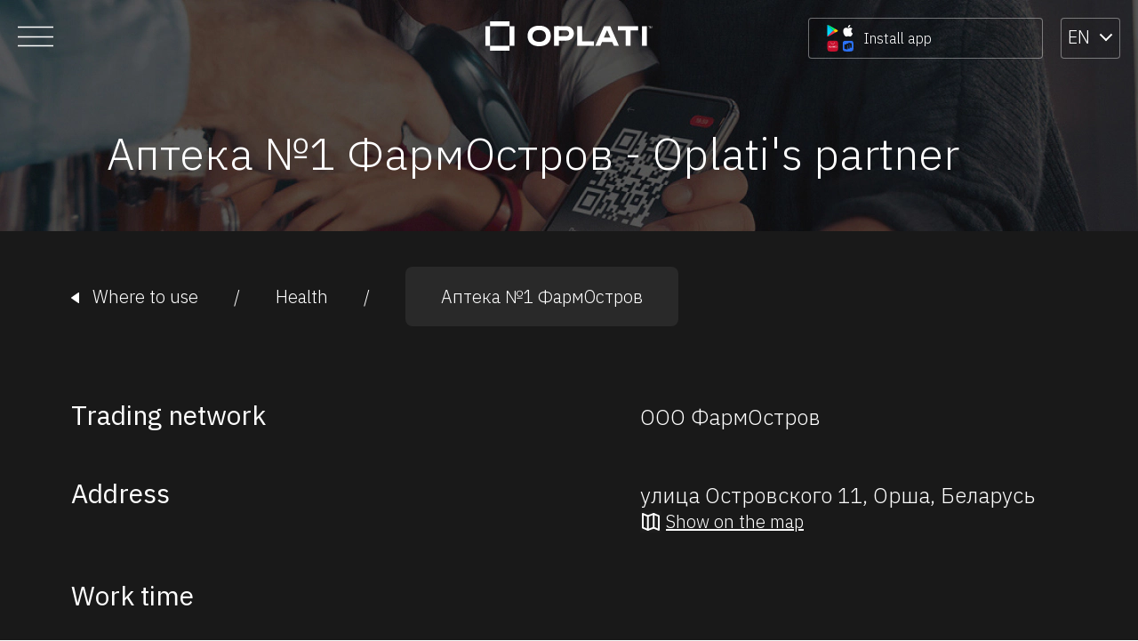

--- FILE ---
content_type: application/javascript
request_url: https://en.oplati.eu/318.4553205fe9c8e77d.js
body_size: 1190
content:
"use strict";(self.webpackChunkoplati_en=self.webpackChunkoplati_en||[]).push([[318],{4318:function(P,u,n){n.r(u),n.d(u,{PagesModule:function(){return m}});var h=n(3144),i=n(5671),a=n(1735),l=n(1891),s=[{path:"",component:function(){var o=(0,h.Z)(function t(){(0,i.Z)(this,t)});return o.\u0275fac=function(d){return new(d||o)},o.\u0275cmp=l.Xpm({type:o,selectors:[["ngx-pages"]],decls:1,vars:0,template:function(d,M){1&d&&l._UZ(0,"router-outlet")},directives:[a.lC],encapsulation:2}),o}(),children:[{path:"",loadChildren:function(){return n.e(974).then(n.bind(n,2974)).then(function(t){return t.HomePageModule})}},{path:"download-app",loadChildren:function(){return Promise.all([n.e(763),n.e(547)]).then(n.bind(n,4547)).then(function(t){return t.DownloadPageModule})}},{path:"business",loadChildren:function(){return Promise.all([n.e(592),n.e(128)]).then(n.bind(n,9128)).then(function(t){return t.BusinessPageModule})}},{path:"accept-payments",loadChildren:function(){return n.e(763).then(n.bind(n,4763)).then(function(t){return t.AcceptPaymentsPageModule})}},{path:"onboarding",loadChildren:function(){return n.e(47).then(n.bind(n,2047)).then(function(t){return t.OnboardingPageModule})}},{path:"business-tips",loadChildren:function(){return Promise.all([n.e(47),n.e(413)]).then(n.bind(n,8413)).then(function(t){return t.BusinessTipsPageModuleModule})}},{path:"news",loadChildren:function(){return n.e(133).then(n.bind(n,8133)).then(function(t){return t.NewsPageModule})}},{path:"promo",loadChildren:function(){return n.e(671).then(n.bind(n,8671)).then(function(t){return t.PromoPageModule})}},{path:"page404",loadChildren:function(){return n.e(766).then(n.bind(n,1766)).then(function(t){return t.Page404PageModule})}},{path:"post/:id",loadChildren:function(){return n.e(229).then(n.bind(n,2229)).then(function(t){return t.PostPageModule})}},{path:"register-form",loadChildren:function(){return n.e(950).then(n.bind(n,7950)).then(function(t){return t.RegisterFormMobilePageModule})}},{path:"transport",loadChildren:function(){return n.e(156).then(n.bind(n,9413)).then(function(t){return t.TransportPageModule})}},{path:"instruction",loadChildren:function(){return n.e(237).then(n.bind(n,7237)).then(function(t){return t.InstructionPageModule})}},{path:"faq",loadChildren:function(){return Promise.all([n.e(592),n.e(625)]).then(n.bind(n,3907)).then(function(t){return t.FaqModule})}},{path:"social-networks",loadChildren:function(){return n.e(425).then(n.bind(n,5425)).then(function(t){return t.ContactsPageModule})}},{path:"video",loadChildren:function(){return n.e(681).then(n.bind(n,9681)).then(function(t){return t.VideoPageModule})}},{path:"webpay",loadChildren:function(){return Promise.all([n.e(212),n.e(290)]).then(n.bind(n,7290)).then(function(t){return t.WebpayModule})}},{path:"p2p",loadChildren:function(){return n.e(256).then(n.bind(n,1256)).then(function(t){return t.P2pModule})}},{path:"p2p-out",loadChildren:function(){return n.e(256).then(n.bind(n,1256)).then(function(t){return t.P2pModule})}},{path:"versions/android",redirectTo:"faq/versions/android"},{path:"versions/iOS",redirectTo:"faq/versions/iOS"},{path:"referral-program",loadChildren:function(){return n.e(242).then(n.bind(n,4242)).then(function(t){return t.ReferralModule})}},{path:"referral-edu-program",loadChildren:function(){return n.e(177).then(n.bind(n,4177)).then(function(t){return t.ReferralEduModule})}},{path:"moneyback",loadChildren:function(){return n.e(423).then(n.bind(n,5423)).then(function(t){return t.MoneybackModule})},redirectTo:"premium",pathMatch:"full"},{path:"premium",loadChildren:function(){return n.e(518).then(n.bind(n,5518)).then(function(t){return t.PremiumPageModule})}},{path:"go",loadChildren:function(){return n.e(270).then(n.bind(n,6270)).then(function(t){return t.GoPageModule})}},{path:"special-offers",loadChildren:function(){return Promise.all([n.e(763),n.e(942)]).then(n.bind(n,7942)).then(function(t){return t.SpecialOffersPageModule})}},{path:"sharing",loadChildren:function(){return n.e(4).then(n.bind(n,4)).then(function(t){return t.SharingModule})}},{path:"kids",loadChildren:function(){return n.e(472).then(n.bind(n,9472)).then(function(t){return t.KidsModule})}},{path:"pay-oplati",loadChildren:function(){return Promise.all([n.e(212),n.e(58)]).then(n.bind(n,4058)).then(function(t){return t.PayOplatiModule})}},{path:"",redirectTo:"",pathMatch:"full"}]}],e=function(){var o=(0,h.Z)(function t(){(0,i.Z)(this,t)});return o.\u0275fac=function(d){return new(d||o)},o.\u0275mod=l.oAB({type:o}),o.\u0275inj=l.cJS({imports:[[a.Bz.forChild(s)],a.Bz]}),o}(),r=n(9147),C=n(1148),g=n(3075),m=function(){var o=(0,h.Z)(function t(){(0,i.Z)(this,t)});return o.\u0275fac=function(d){return new(d||o)},o.\u0275mod=l.oAB({type:o}),o.\u0275inj=l.cJS({imports:[[e,r.K,C.FormComponentsModule,g.UX]]}),o}()}}]);

--- FILE ---
content_type: application/javascript
request_url: https://en.oplati.eu/147.924a2c40a7551aa6.js
body_size: 22870
content:
"use strict";(self.webpackChunkoplati_en=self.webpackChunkoplati_en||[]).push([[147],{9998:function(N,P,s){s.d(P,{ri:function(){return O},ds:function(){return E},bd:function(){return e},PP:function(){return f},BB:function(){return u},ZS:function(){return M}});var x=function(){return(t=x||(x={})).ATM="./assets/images/category/map/webp/atm.webp",t.BEAUTY="./assets/images/category/map/webp/beauty.webp",t.CARDEALERSHIPS="./assets/images/category/map/webp/cardealerships.webp",t.COMMUNICATION="./assets/images/category/map/webp/communication.webp",t.FOOD="./assets/images/category/map/webp/food.webp",t.FORCHILDREN="./assets/images/category/map/webp/forchildren.webp",t.FURNITURE="./assets/images/category/map/webp/furniture.webp",t.GIFTS="./assets/images/category/map/webp/gifts.webp",t.GOODSFORPETS="./assets/images/category/map/webp/goodsforpets.webp",t.HOLIDAY="./assets/images/category/map/webp/holiday.webp",t.JEWELRY="./assets/images/category/map/webp/jewelry.webp",t.LEISURE="./assets/images/category/map/webp/leisure.webp",t.LIVE="./assets/images/category/map/webp/live.webp",t.MATERIALS="./assets/images/category/map/webp/materials.webp",t.OTHER="./assets/images/category/map/webp/other.webp",t.POSTER="./assets/images/category/map/webp/poster.webp",t.REMESLO="./assets/images/category/map/webp/remeslo.webp",t.RETAIL="./assets/images/category/map/webp/retail.webp",t.SHOPPING="./assets/images/category/map/webp/shopping.webp",t.TOURISM="./assets/images/category/map/webp/tourism.webp",t.TRAINING="./assets/images/category/map/webp/training.webp",t.VENDING="./assets/images/category/map/webp/vending.webp",t.GASSTATION="./assets/images/category/map/webp/gasstation.webp",t.BETERA="./assets/images/category/map/webp/betera.webp",x;var t}(),O=function(){return(t=O||(O={})).ATM="./assets/images/category/list/atm.webp",t.BEAUTY="./assets/images/category/list/beauty.webp",t.CARDEALERSHIPS="./assets/images/category/list/cardealerships.webp",t.COMMUNICATION="./assets/images/category/list/communication.webp",t.FOOD="./assets/images/category/list/food.webp",t.FORCHILDREN="./assets/images/category/list/forchildren.webp",t.FURNITURE="./assets/images/category/list/furniture.webp",t.GIFTS="./assets/images/category/list/gifts.webp",t.GOODSFORPETS="./assets/images/category/list/goodsforpets.webp",t.HOLIDAY="./assets/images/category/list/holiday.webp",t.JEWELRY="./assets/images/category/list/jewelry.webp",t.LEISURE="./assets/images/category/list/leisure.svg",t.LIVE="./assets/images/category/list/live.webp",t.MATERIALS="./assets/images/category/list/materials.webp",t.OTHER="./assets/images/category/list/other.webp",t.POSTER="./assets/images/category/list/poster.webp",t.REMESLO="./assets/images/category/list/remeslo.webp",t.RETAIL="./assets/images/category/list/retail.webp",t.SHOPPING="./assets/images/category/list/shopping.webp",t.TOURISM="./assets/images/category/list/tourism.webp",t.TRAINING="./assets/images/category/list/training.webp",t.VENDING="./assets/images/category/list/vending.webp",t.GASSTATION="./assets/images/category/list/gasstation.webp",t.BETERA="./assets/images/category/list/betera.webp",O;var t}(),F=function(){return(t=F||(F={})).ATM="./assets/images/category/map/png/atm.png",t.BEAUTY="./assets/images/category/map/png/beauty.png",t.CARDEALERSHIPS="./assets/images/category/map/png/cardealerships.png",t.COMMUNICATION="./assets/images/category/map/png/communication.png",t.FOOD="./assets/images/category/map/png/food.png",t.FORCHILDREN="./assets/images/category/map/png/forchildren.png",t.FURNITURE="./assets/images/category/map/png/furniture.png",t.GIFTS="./assets/images/category/map/png/gifts.png",t.GOODSFORPETS="./assets/images/category/map/png/goodsforpets.png",t.HOLIDAY="./assets/images/category/map/png/holiday.png",t.JEWELRY="./assets/images/category/map/png/jewelry.png",t.LEISURE="./assets/images/category/map/png/leisure.png",t.LIVE="./assets/images/category/map/png/live.png",t.MATERIALS="./assets/images/category/map/png/materials.png",t.OTHER="./assets/images/category/map/png/other.png",t.POSTER="./assets/images/category/map/png/poster.png",t.REMESLO="./assets/images/category/map/png/remeslo.png",t.RETAIL="./assets/images/category/map/png/retail.png",t.SHOPPING="./assets/images/category/map/png/shopping.png",t.TOURISM="./assets/images/category/map/png/tourism.png",t.TRAINING="./assets/images/category/map/png/training.png",t.VENDING="./assets/images/category/map/png/vending.png",t.GASSTATION="./assets/images/category/map/png/gasstation.png",t.BETERA="./assets/images/category/map/png/betera.png",F;var t}(),E=function(){return(t=E||(E={})).ATM="./assets/images/category/list/atm.png",t.BEAUTY="./assets/images/category/list/beauty.png",t.CARDEALERSHIPS="./assets/images/category/list/cardealerships.png",t.COMMUNICATION="./assets/images/category/list/communication.png",t.FOOD="./assets/images/category/list/food.png",t.FORCHILDREN="./assets/images/category/list/forchildren.png",t.FURNITURE="./assets/images/category/list/furniture.png",t.GIFTS="./assets/images/category/list/gifts.png",t.GOODSFORPETS="./assets/images/category/list/goodsforpets.png",t.HOLIDAY="./assets/images/category/list/holiday.png",t.JEWELRY="./assets/images/category/list/jewelry.png",t.LEISURE="./assets/images/category/list/leisure.png",t.LIVE="./assets/images/category/list/live.png",t.MATERIALS="./assets/images/category/list/materials.png",t.OTHER="./assets/images/category/list/other.png",t.POSTER="./assets/images/category/list/poster.png",t.REMESLO="./assets/images/category/list/remeslo.png",t.RETAIL="./assets/images/category/list/retail.png",t.SHOPPING="./assets/images/category/list/shopping.png",t.TOURISM="./assets/images/category/list/tourism.png",t.TRAINING="./assets/images/category/list/training.png",t.VENDING="./assets/images/category/list/vending.png",t.GASSTATION="./assets/images/category/list/gasstation.png",t.BETERA="./assets/images/category/list/betera.png",E;var t}(),e=["LEISURE","FOOD","BEAUTY","GIFTS","GASSTATION","ATM","HOLIDAY","LIVE","POSTER","BEAUTYRETAIL","RETAIL","REMESLO","MATERIALS","TOURISM","SHOPPING","COMMUNICATION","CARDEALERSHIPS","FURNITURE","TRAINING","FORCHILDREN","OTHER","GOODSFORPETS","CARWASHES","JEWELRY","VENDING","TECHNICS","BOOKS","INSURANCE","RENT","BETERA"],f={svgSalePointIcon:x},u={svgSalePointIcon:F},M=[{id:1,name:"\u042d\u043b\u0435\u043a\u0442\u0440\u043e\u0441\u0438\u043b\u0430",description:"\u041e\u0442\u0434\u0435\u043b \u043c\u0430\u0440\u043a\u0435\u0442\u0438\u043d\u0433\u0430 \u0438 \u0440\u0435\u043a\u043b\u0430\u043c\u044b \u041e\u041e\u041e \xab\u042d\u043b\u0435\u043a\u0442\u0440\u043e\u0441\u0435\u0440\u0432\u0438\u0441 \u0438 \u041a\u043e\xbb \u0432\u044b\u0440\u0430\u0436\u0430\u0435\u0442 \u0431\u043b\u0430\u0433\u043e\u0434\u0430\u0440\u043d\u043e\u0441\u0442\u044c \u0437\u0430 \u043e\u043f\u0435\u0440\u0430\u0442\u0438\u0432\u043d\u043e\u0435 \u0432\u043d\u0435\u0434\u0440\u0435\u043d\u0438\u0435 \u0441\u0435\u0440\u0432\u0438\u0441\u0430 \xab\u041e\u043f\u043b\u0430\u0442\u0438\xbb \u0432 \u0442\u043e\u0440\u0433\u043e\u0432\u044b\u0445 \u043e\u0431\u044a\u0435\u043a\u0442\u0430\u0445 \u042d\u043b\u0435\u043a\u0442\u0440\u043e\u0441\u0438\u043b\u0430 \u0438 \u043d\u0430 \u0441\u0430\u0439\u0442\u0435 sila.by.<br/>\u041c\u0435\u043d\u0435\u0434\u0436\u0435\u0440\u044b \u0441\u0435\u0440\u0432\u0438\u0441\u0430 \u043e\u043f\u0435\u0440\u0430\u0442\u0438\u0432\u043d\u043e \u043f\u0440\u0435\u0434\u043e\u0441\u0442\u0430\u0432\u043b\u044f\u043b\u0438 \u0432\u0441\u044e \u043d\u0435\u043e\u0431\u0445\u043e\u0434\u0438\u043c\u0443\u044e \u0438\u043d\u0444\u043e\u0440\u043c\u0430\u0446\u0438\u044e \u0438 \u0440\u0435\u043a\u043b\u0430\u043c\u043d\u044b\u0435 \u043c\u0430\u0442\u0435\u0440\u0438\u0430\u043b\u044b, \u043e\u043a\u0430\u0437\u044b\u0432\u0430\u043b\u0438 \u0441\u043e\u0434\u0435\u0439\u0441\u0442\u0432\u0438\u0435 \u0432 \u043d\u0430\u0441\u0442\u0440\u043e\u0439\u043a\u0435 \u0438 \u043a\u043e\u043c\u043c\u0443\u043d\u0438\u043a\u0430\u0446\u0438\u0438."},{id:2,name:"\u042e\u043d\u0430\u0439\u0442\u0435\u0434 \u041a\u043e\u043c\u043f\u0430\u043d\u0438",description:"\u0421\u041e\u041e\u041e \xab\u042e\u043d\u0430\u0439\u0442\u0435\u0434 \u041a\u043e\u043c\u043f\u0430\u043d\u0438\xbb \u0441\u043e\u0442\u0440\u0443\u0434\u043d\u0438\u0447\u0430\u0435\u0442 \u0441 \u043f\u043b\u0430\u0442\u0435\u0436\u043d\u044b\u043c \u0441\u0435\u0440\u0432\u0438\u0441\u043e\u043c \xab\u041e\u043f\u043b\u0430\u0442\u0438\xbb \u0441 2020 \u0433\u043e\u0434\u0430. \u041c\u044b \u043d\u0435 \u0442\u043e\u043b\u044c\u043a\u043e \u044d\u043a\u043e\u043d\u043e\u043c\u0438\u043c \u0434\u0435\u043d\u044c\u0433\u0438 \u043d\u0430 \u043a\u043e\u043c\u0438\u0441\u0441\u0438\u0438, \u043d\u043e \u0438 \u043f\u0440\u0438\u0432\u043b\u0435\u043a\u0430\u0435\u043c \u043d\u0430\u0448\u0438\u0445 \u043f\u043e\u0441\u0435\u0442\u0438\u0442\u0435\u043b\u0435\u0439 \u043d\u043e\u0432\u044b\u043c \u0431\u0435\u0441\u043a\u043e\u043d\u0442\u0430\u043a\u0442\u043d\u044b\u043c \u0441\u043f\u043e\u0441\u043e\u0431\u043e\u043c \u043e\u043f\u043b\u0430\u0442\u044b.<br/>\u0412\u0430\u0440\u0438\u0430\u043d\u0442 \u043e\u043f\u043b\u0430\u0442\u044b \u0442\u043e\u043f\u043b\u0438\u0432\u0430 \u043d\u0435 \u043e\u0442\u0445\u043e\u0434\u044f \u043e\u0442 \u043a\u043e\u043b\u043e\u043d\u043a\u0438 \u043e\u0447\u0435\u043d\u044c \u0432\u043e\u0441\u0442\u0440\u0435\u0431\u043e\u0432\u0430\u043d \u0432 \u043f\u043e\u0441\u043b\u0435\u0434\u043d\u0435\u0435 \u0432\u0440\u0435\u043c\u044f \u0441\u0440\u0435\u0434\u0438 \u043d\u0430\u0448\u0438\u0445 \u043f\u043e\u043a\u0443\u043f\u0430\u0442\u0435\u043b\u0435\u0439, \u044d\u0442\u043e \u043e\u0447\u0435\u043d\u044c \u0431\u044b\u0441\u0442\u0440\u043e \u0438 \u0443\u0434\u043e\u0431\u043d\u043e \u2013 \u043d\u0438\u043a\u0430\u043a\u0438\u0445 \u043e\u0447\u0435\u0440\u0435\u0434\u0435\u0439, \u043d\u0435\u043e\u0431\u0445\u043e\u0434\u0438\u043c\u043e \u0442\u043e\u043b\u044c\u043a\u043e \u043e\u0442\u0441\u043a\u0430\u043d\u0438\u0440\u043e\u0432\u0430\u0442\u044c QR \u0438\u043b\u0438 \u0432\u044b\u0431\u0440\u0430\u0442\u044c \u0431\u043b\u0438\u0436\u0430\u0439\u0448\u0443\u044e \u0437\u0430\u043f\u0440\u0430\u0432\u043a\u0443 \u043f\u043e \u0433\u0435\u043e\u043f\u043e\u0437\u0438\u0446\u0438\u0438!<br/>\u0415\u0449\u0435 \u043e\u0434\u043d\u0438\u043c \u043d\u0435\u043c\u0430\u043b\u043e\u0432\u0430\u0436\u043d\u044b\u043c \u043f\u0443\u043d\u043a\u0442\u043e\u043c \u0432 \u0440\u0430\u0431\u043e\u0442\u0435 \u043d\u0430\u0448\u0435\u0439 \u043a\u043e\u043c\u043f\u0430\u043d\u0438\u0438 \u044f\u0432\u043b\u044f\u0435\u0442\u0441\u044f \u0440\u0430\u0431\u043e\u0442\u0430 \u043c\u043e\u0435\u043a \u0441\u0430\u043c\u043e\u043e\u0431\u0441\u043b\u0443\u0436\u0438\u0432\u0430\u043d\u0438\u044f, \u0438 \u043a \u043d\u0435\u0441\u0447\u0430\u0441\u0442\u044c\u044e \u0432 \u0434\u0430\u043d\u043d\u043e\u043c \u043d\u0430\u043f\u0440\u0430\u0432\u043b\u0435\u043d\u0438\u0438 \u0440\u0430\u043d\u0435\u0435 \u0431\u044b\u043b \u0442\u043e\u043b\u044c\u043a\u043e \u043e\u0434\u0438\u043d \u0432\u0430\u0440\u0438\u0430\u043d\u0442 \u043e\u043f\u043b\u0430\u0442\u044b \u2013 \u043d\u0430\u043b\u0438\u0447\u043d\u044b\u0435 \u0434\u0435\u043d\u0435\u0436\u043d\u044b\u0435 \u0441\u0440\u0435\u0434\u0441\u0442\u0432\u0430, \u043d\u043e \u043f\u043b\u0430\u0442\u0435\u0436\u043d\u044b\u0439 \u0441\u0435\u0440\u0432\u0438\u0441 \xab\u041e\u043f\u043b\u0430\u0442\u0438\xbb \u043f\u0440\u043e\u0432\u0435\u043b \u0438\u043d\u0442\u0435\u0433\u0440\u0430\u0446\u0438\u044e \u0441 \u043f\u0440\u043e\u0438\u0437\u0432\u043e\u0434\u0438\u0442\u0435\u043b\u0435\u043c \u043c\u043e\u0435\u043a \u0441\u0430\u043c\u043e\u043e\u0431\u0441\u043b\u0443\u0436\u0438\u0432\u0430\u043d\u0438\u044f, \u0438 \u043d\u0430 \u0434\u0430\u043d\u043d\u044b\u0439 \u043c\u043e\u043c\u0435\u043d\u0442, \u043c\u043e\u0436\u043d\u043e \u043b\u0435\u0433\u043a\u043e \u0438 \u0431\u044b\u0441\u0442\u0440\u043e \u043e\u043f\u043b\u0430\u0447\u0438\u0432\u0430\u0442\u044c \u043c\u043e\u0439\u043a\u0443 \u0432\u0441\u0435\u0433\u043e \u043b\u0438\u0448\u044c \u043e\u0442\u0441\u043a\u0430\u043d\u0438\u0440\u043e\u0432\u0430\u0432 QR-\u043a\u043e\u0434.<br/>\u0421 \u0441\u043e\u0442\u0440\u0443\u0434\u043d\u0438\u043a\u0430\u043c\u0438 \u043f\u043b\u0430\u0442\u0435\u0436\u043d\u043e\u0433\u043e \u0441\u0435\u0440\u0432\u0438\u0441\u0430 \u043b\u0435\u0433\u043a\u043e \u0438 \u043f\u0440\u0438\u044f\u0442\u043d\u043e \u0440\u0430\u0431\u043e\u0442\u0430\u0442\u044c, \u0432\u0441\u0435\u0433\u0434\u0430 \u043c\u043e\u0436\u043d\u043e \u0431\u044b\u0441\u0442\u0440\u043e \u0440\u0435\u0448\u0438\u0442\u044c \u0432\u043e\u0437\u043d\u0438\u043a\u0430\u044e\u0449\u0438\u0435 \u0432\u043e\u043f\u0440\u043e\u0441\u044b.<br/>\u0421\u0447\u0438\u0442\u0430\u0435\u043c \u043f\u043b\u0430\u0442\u0435\u0436\u043d\u044b\u0439 \xab\u041e\u043f\u043b\u0430\u0442\u0438\xbb \u0443\u0434\u043e\u0431\u043d\u044b\u043c, \u0441\u043e\u0432\u0440\u0435\u043c\u0435\u043d\u043d\u044b\u043c, \u0441\u043e\u043e\u0442\u0432\u0435\u0442\u0441\u0442\u0432\u0443\u044e\u0449\u0438\u043c \u0442\u0435\u043d\u0434\u0435\u043d\u0446\u0438\u044f\u043c \u0440\u0430\u0437\u0432\u0438\u0442\u0438\u044f \u0442\u043e\u0440\u0433\u043e\u0432\u043b\u0438. \u0416\u0435\u043b\u0430\u0435\u043c, \u0447\u0442\u043e\u0431\u044b \u0432\u0441\u0435 \u0431\u043e\u043b\u044c\u0448\u0435 \u043f\u043e\u043a\u0443\u043f\u0430\u0442\u0435\u043b\u0435\u0439 \u043f\u043e\u043b\u044c\u0437\u043e\u0432\u0430\u043b\u0438\u0441\u044c \u044d\u043b\u0435\u043a\u0442\u0440\u043e\u043d\u043d\u044b\u043c\u0438 \u043a\u043e\u0448\u0435\u043b\u044c\u043a\u0430\u043c\u0438 \xab\u041e\u043f\u043b\u0430\u0442\u0438\xbb \u0438 \u044d\u043a\u043e\u043d\u043e\u043c\u0438\u043b\u0438 \u0441\u0432\u043e\u0438(\u0438 \u043d\u0430\u0448\u0438) \u0434\u0435\u043d\u044c\u0433\u0438 \u0438 \u0432\u0440\u0435\u043c\u044f."},{id:3,name:"EGO-ART",description:"\u041a\u043e\u043c\u043f\u0430\u043d\u0438\u044f \xabEGO-ART\xbb \u0441\u043e\u0442\u0440\u0443\u0434\u043d\u0438\u0447\u0430\u0435\u0442 \u0441 \u043f\u0440\u0438\u043b\u043e\u0436\u0435\u043d\u0438\u0435\u043c \xab\u041e\u043f\u043b\u0430\u0442\u0438\xbb  \u0432 \u0442\u0435\u0447\u0435\u043d\u0438\u0438 2-\u0445 \u043b\u0435\u0442. \u041c\u043d\u043e\u0433\u0438\u0435 \u043d\u0430\u0448\u0438 \u043a\u043b\u0438\u0435\u043d\u0442\u044b \u043e\u0446\u0435\u043d\u0438\u043b\u0438 \u0443\u0434\u043e\u0431\u0441\u0442\u0432\u043e \u0441\u0435\u0440\u0432\u0438\u0441\u0430 \u0438 \u0432\u0441\u0435 \u0447\u0430\u0449\u0435 \u043f\u043e\u043b\u044c\u0437\u0443\u044e\u0442\u0441\u044f \xab\u041e\u043f\u043b\u0430\u0442\u0438\xbb \u043f\u0440\u0438 \u043f\u043e\u043a\u0443\u043f\u043a\u0435 \u043d\u043e\u0432\u044b\u0445 \u044e\u0432\u0435\u043b\u0438\u0440\u043d\u044b\u0445 \u0443\u043a\u0440\u0430\u0448\u0435\u043d\u0438\u0439.<br/>\xab\u041e\u043f\u043b\u0430\u0442\u0438\xbb  \u2013 \u044d\u0442\u043e \u043d\u0435 \u043f\u0440\u043e\u0441\u0442\u043e \u043a\u043e\u043c\u0444\u043e\u0440\u0442 \u0434\u043b\u044f \u043f\u043e\u043b\u044c\u0437\u043e\u0432\u0430\u0442\u0435\u043b\u0435\u0439, \u0430 \u0435\u0449\u0435 \u0438 \u043f\u0440\u044f\u043c\u0430\u044f \u0432\u044b\u0433\u043e\u0434\u0430 \u0434\u043b\u044f \u0431\u0438\u0437\u043d\u0435\u0441\u0430.<br/>\u0421\u043e\u0442\u0440\u0443\u0434\u043d\u0438\u043a\u0438 \xab\u041e\u043f\u043b\u0430\u0442\u0438\xbb  \u0434\u0435\u043c\u043e\u043d\u0441\u0442\u0440\u0438\u0440\u0443\u044e\u0442 \u043f\u0440\u0435\u043a\u0440\u0430\u0441\u043d\u043e\u0435 \u043f\u043e\u043d\u0438\u043c\u0430\u043d\u0438\u0435 \u0442\u0440\u0435\u0431\u043e\u0432\u0430\u043d\u0438\u0439 \u0437\u0430\u043a\u0430\u0437\u0447\u0438\u043a\u0430 \u0438 \u0443\u043c\u0435\u043d\u0438\u0435 \u043f\u0440\u0435\u0434\u043b\u043e\u0436\u0438\u0442\u044c \u043d\u0430\u0438\u043b\u0443\u0447\u0448\u0438\u0435 \u0440\u0435\u0448\u0435\u043d\u0438\u044f \u0434\u043b\u044f \u043f\u0440\u043e\u0434\u0432\u0438\u0436\u0435\u043d\u0438\u044f \u0412\u0430\u0448\u0435\u0433\u043e \u0431\u0438\u0437\u043d\u0435\u0441\u0430 \u0432 \u0441\u0435\u0440\u0432\u0438\u0441\u0435.<br/>\u041c\u044b \u0432\u044b\u0441\u043e\u043a\u043e \u0446\u0435\u043d\u0438\u043c \u0441\u0435\u0440\u0432\u0438\u0441 \xab\u041e\u043f\u043b\u0430\u0442\u0438\xbb \u043a\u0430\u043a \u043f\u0430\u0440\u0442\u043d\u0435\u0440\u0430 \u0438 \u043f\u043b\u0430\u043d\u0438\u0440\u0443\u0435\u043c \u0438 \u0432 \u0434\u0430\u043b\u044c\u043d\u0435\u0439\u0448\u0435\u043c \u0440\u0430\u0437\u0432\u0438\u0432\u0430\u0442\u044c \u043f\u0430\u0440\u0442\u043d\u0435\u0440\u0441\u043a\u0438\u0435 \u043e\u0442\u043d\u043e\u0448\u0435\u043d\u0438\u044f."},{id:4,name:"7 \u041a\u0430\u0440\u0430\u0442",description:"\u0427\u0423\u041f \xab\u041f\u043b\u0430\u0442\u0438\u043d\u0430-\u0433\u0440\u0443\u043f\xbb \u0432\u044b\u0440\u0430\u0436\u0430\u0435\u0442 \u0438\u0441\u043a\u0440\u0435\u043d\u043d\u044e\u044e \u0431\u043b\u0430\u0433\u043e\u0434\u0430\u0440\u043d\u043e\u0441\u0442\u044c \u041e\u041e\u041e \xab\u041b\u0412\u041e\xbb, \u043a\u0430\u043a \u043a\u043e\u043c\u043f\u0430\u043d\u0438\u0438 \u0440\u0430\u0437\u0440\u0430\u0431\u043e\u0442\u0447\u0438\u043a\u0443 \u043c\u043e\u0431\u0438\u043b\u044c\u043d\u043e\u0433\u043e \u043f\u0440\u0438\u043b\u043e\u0436\u0435\u043d\u0438\u044f \xab\u041e\u043f\u043b\u0430\u0442\u0438\xbb, \u0437\u0430 \u043f\u043b\u043e\u0434\u043e\u0442\u0432\u043e\u0440\u043d\u043e\u0435 \u0441\u043e\u0442\u0440\u0443\u0434\u043d\u0438\u0447\u0435\u0441\u0442\u0432\u043e.<br/>\u0412\u043e \u0432\u0441\u0435\u0445 \u043c\u0430\u0433\u0430\u0437\u0438\u043d\u0430\u0445 \u044e\u0432\u0435\u043b\u0438\u0440\u043d\u043e\u0439 \u0441\u0435\u0442\u0438 7 \u041a\u0430\u0440\u0430\u0442, \u0430 \u0442\u0430\u043a\u0436\u0435 \u0417\u043e\u043b\u043e\u0442\u043e\u0432 \u0438 Diamante \u0435\u0441\u0442\u044c \u0432\u043e\u0437\u043c\u043e\u0436\u043d\u043e\u0441\u0442\u044c \u043f\u0440\u0438\u043d\u044f\u0442\u044c \u043f\u043b\u0430\u0442\u0435\u0436 \u0447\u0435\u0440\u0435\u0437 \xab\u041e\u043f\u043b\u0430\u0442\u0438\xbb \u2014 \u044d\u0442\u043e \u043d\u0435 \u0442\u043e\u043b\u044c\u043a\u043e \u0431\u044b\u0441\u0442\u0440\u043e \u0438 \u0443\u0434\u043e\u0431\u043d\u043e, \u043d\u043e \u0438 \u0432\u044b\u0433\u043e\u0434\u043d\u043e \u0431\u043b\u0430\u0433\u043e\u0434\u0430\u0440\u044f \u0441\u043e\u0432\u043c\u0435\u0441\u0442\u043d\u044b\u043c \u0430\u043a\u0446\u0438\u044f\u043c. \u041d\u0430\u0448\u0435 \u0441\u043e\u0442\u0440\u0443\u0434\u043d\u0438\u0447\u0435\u0441\u0442\u0432\u043e \u043f\u043e\u043c\u043e\u0433\u0430\u0435\u0442 \u0443\u0432\u0435\u043b\u0438\u0447\u0438\u0442\u044c \u043a\u043e\u043b\u0438\u0447\u0435\u0441\u0442\u0432\u043e \u043f\u043e\u0442\u0435\u043d\u0446\u0438\u0430\u043b\u044c\u043d\u044b\u0445 \u043a\u043b\u0438\u0435\u043d\u0442\u043e\u0432 \u0438 \u043f\u043e\u0437\u0432\u043e\u043b\u044f\u0435\u0442 \u0443\u0441\u043f\u0435\u0448\u043d\u043e \u043f\u0440\u043e\u0434\u0432\u0438\u0433\u0430\u0442\u044c \u0434\u0440\u0443\u0433 \u0434\u0440\u0443\u0433\u0430 \u043d\u0430 \u0431\u0435\u043b\u043e\u0440\u0443\u0441\u0441\u043a\u043e\u043c \u0440\u044b\u043d\u043a\u0435.<br/>\u0425\u043e\u0442\u0438\u043c \u043f\u043e\u0434\u0447\u0435\u0440\u043a\u043d\u0443\u0442\u044c \u0432\u044b\u0441\u043e\u043a\u0438\u0439 \u0443\u0440\u043e\u0432\u0435\u043d\u044c \u043f\u0440\u043e\u0444\u0435\u0441\u0441\u0438\u043e\u043d\u0430\u043b\u0438\u0437\u043c\u0430 \u0441\u043e\u0442\u0440\u0443\u0434\u043d\u0438\u043a\u043e\u0432 \u0438 \u043f\u043e\u0431\u043b\u0430\u0433\u043e\u0434\u0430\u0440\u0438\u0442\u044c \u0437\u0430 \u043e\u043f\u0435\u0440\u0430\u0442\u0438\u0432\u043d\u043e\u0441\u0442\u044c \u0432 \u0440\u0435\u0448\u0435\u043d\u0438\u0438 \u0432\u043e\u043f\u0440\u043e\u0441\u043e\u0432."},{id:5,name:"\u041d\u0410 \u0421\u0412\u042f\u0417\u0418",description:"\u041d\u0430\u0448\u0430 \u043a\u043e\u043c\u043f\u0430\u043d\u0438\u044f \u0431\u043b\u0430\u0433\u043e\u0434\u0430\u0440\u0438\u0442 \u043f\u043b\u0430\u0442\u0435\u0436\u043d\u044b\u0439 \u0441\u0435\u0440\u0432\u0438\u0441 \xab\u041e\u043f\u043b\u0430\u0442\u0438\xbb \u0437\u0430 \u0443\u0441\u043f\u0435\u0448\u043d\u043e\u0435 \u0441\u043e\u0442\u0440\u0443\u0434\u043d\u0438\u0447\u0435\u0441\u0442\u0432\u043e \u0441 2019\u0433. \u0438 \u043f\u0440\u0435\u0434\u043e\u0441\u0442\u0430\u0432\u043b\u0435\u043d\u0438\u0435 \u0434\u043e\u043f\u043e\u043b\u043d\u0438\u0442\u0435\u043b\u044c\u043d\u043e\u0433\u043e \u043a\u0430\u043d\u0430\u043b\u0430 \u0431\u0435\u0437\u043d\u0430\u043b\u0438\u0447\u043d\u043e\u0439 \u043e\u043f\u043b\u0430\u0442\u044b \u0434\u043b\u044f \u043f\u043e\u043a\u0443\u043f\u0430\u0442\u0435\u043b\u0435\u0439 \u0432\u043e \u0432\u0441\u0435\u0445 \u0442\u043e\u0440\u0433\u043e\u0432\u044b\u0445 \u043e\u0431\u044a\u0435\u043a\u0442\u0430\u0445 \u0441\u0435\u0442\u0438 \xab\u041d\u0430\u2019\u0421\u0432\u044f\u0437\u0438\xbb.<br/>\u0422\u0430\u043a\u0436\u0435 \u043e\u0442\u0434\u0435\u043b\u044c\u043d\u043e \u0431\u043b\u0430\u0433\u043e\u0434\u0430\u0440\u043d\u044b \u0437\u0430 \u043c\u0430\u0440\u043a\u0435\u0442\u0438\u043d\u0433\u043e\u0432\u043e\u0435 \u043f\u0440\u043e\u0434\u0432\u0438\u0436\u0435\u043d\u0438\u0435 \u0432 \u043a\u0430\u0442\u0430\u043b\u043e\u0433\u0435 \u0441\u0435\u0440\u0432\u0438\u0441\u0430 \xab\u041e\u043f\u043b\u0430\u0442\u0438\xbb."},{id:6,name:"\u0413\u0430\u043b\u0430\u043d\u0442\u044d\u044f",description:"\u041e\u0410\u041e \xab\u0413\u0430\u043b\u0430\u043d\u0442\u044d\u044f\xbb \u0441\u043e\u0442\u0440\u0443\u0434\u043d\u0438\u0447\u0430\u0435\u0442 \u0441 \xab\u041e\u043f\u043b\u0430\u0442\u0438\xbb \u0441 2021 \u0433\u043e\u0434\u0430. \u0412\u0430\u0440\u0438\u0430\u043d\u0442 \u043e\u043f\u043b\u0430\u0442\u044b \xab\u041e\u043f\u043b\u0430\u0442\u0438\xbb \u0432\u043e\u0441\u0442\u0440\u0435\u0431\u043e\u0432\u0430\u043d \u043f\u043e\u043a\u0443\u043f\u0430\u0442\u0435\u043b\u044f\u043c\u0438, \u043e\u043d \u0438\u043d\u0442\u0435\u0440\u0435\u0441\u0435\u043d \u0432 \u0438\u0441\u043f\u043e\u043b\u044c\u0437\u043e\u0432\u0430\u043d\u0438\u0438 \u0438 \u0438\u043c\u0435\u0435\u0442 \u043f\u0440\u0435\u0438\u043c\u0443\u0449\u0435\u0441\u0442\u0432\u0430, \u0441\u0440\u0435\u0434\u0438 \u043a\u043e\u0442\u043e\u0440\u044b\u0445 \u0431\u0435\u0441\u043a\u043e\u043d\u0442\u0430\u043a\u0442\u043d\u0430\u044f \u043e\u043f\u043b\u0430\u0442\u0430 \u0438 \u044d\u043a\u043e\u043d\u043e\u043c\u0438\u044f \u0432\u0440\u0435\u043c\u0435\u043d\u0438.<br/>\u0421\u0438\u0441\u0442\u0435\u043c\u0430 \xab\u041e\u043f\u043b\u0430\u0442\u0438\xbb \u043e\u0447\u0435\u043d\u044c \u043f\u0440\u043e\u0441\u0442\u0430 \u0438 \u0434\u043e\u0441\u0442\u0443\u043f\u043d\u0430 \u0434\u043b\u044f \u043a\u0430\u0441\u0441\u0438\u0440\u043e\u0432 \u0438 \u0431\u0443\u0445\u0433\u0430\u043b\u0442\u0435\u0440\u043e\u0432. \u041f\u043e\u043c\u0438\u043c\u043e \u0443\u0434\u043e\u0431\u0441\u0442\u0432\u0430 \u0434\u043b\u044f \u043f\u043e\u043a\u0443\u043f\u0430\u0442\u0435\u043b\u0435\u0439 \u0438 \u0441\u043e\u0442\u0440\u0443\u0434\u043d\u0438\u043a\u043e\u0432 \u043f\u0440\u0435\u0434\u043f\u0440\u0438\u044f\u0442\u0438\u044f - \u044d\u0442\u043e \u0435\u0449\u0435 \u0438 \u044d\u043a\u043e\u043d\u043e\u043c\u0438\u044f \u043f\u043e \u044d\u043a\u0432\u0430\u0439\u0440\u0438\u043d\u0433\u043e\u0432\u044b\u043c \u043f\u043b\u0430\u0442\u0435\u0436\u0430\u043c \u0438 \u0440\u0435\u0430\u043b\u044c\u043d\u0430\u044f \u044d\u043a\u043e\u043d\u043e\u043c\u0438\u044f \u0434\u043b\u044f \u0431\u0438\u0437\u043d\u0435\u0441\u0430."},{id:7,name:"\u041c\u0438\u043d\u0441\u043a\u0442\u0440\u0430\u043d\u0441",description:"\u041c\u044b \u0432\u044b\u0440\u0430\u0436\u0430\u0435\u043c \u0431\u043b\u0430\u0433\u043e\u0434\u0430\u0440\u043d\u043e\u0441\u0442\u044c \u0437\u0430 \u043f\u043b\u043e\u0434\u043e\u0442\u0432\u043e\u0440\u043d\u043e\u0435 \u0441\u043e\u0442\u0440\u0443\u0434\u043d\u0438\u0447\u0435\u0441\u0442\u0432\u043e \u0438 \u0445\u043e\u0442\u0435\u043b\u0438 \u0431\u044b \u043e\u0442\u043c\u0435\u0442\u0438\u0442\u044c \u043e\u0441\u043d\u043e\u0432\u043d\u044b\u0435 \u043f\u0440\u0435\u0438\u043c\u0443\u0449\u0435\u0441\u0442\u0432\u0430 \u0440\u0430\u0437\u0440\u0430\u0431\u043e\u0442\u0430\u043d\u043d\u043e\u0439 \u0441\u0438\u0441\u0442\u0435\u043c\u044b \u043e\u043f\u043b\u0430\u0442\u044b \u043f\u0440\u043e\u0435\u0437\u0434\u0430 \u0441 \u043f\u043e\u043c\u043e\u0449\u044c\u044e \u043c\u043e\u0431\u0438\u043b\u044c\u043d\u043e\u0433\u043e \u043f\u0440\u0438\u043b\u043e\u0436\u0435\u043d\u0438\u044f \xab\u041e\u043f\u043b\u0430\u0442\u0438\xbb.\n        \u0421\u0435\u0440\u0432\u0438\u0441 \u044f\u0432\u043b\u044f\u0435\u0442\u0441\u044f \u0443\u0434\u043e\u0431\u043d\u044b\u043c \u0441\u0440\u0435\u0434\u0441\u0442\u0432\u043e\u043c \u0434\u043b\u044f \u043e\u043f\u043b\u0430\u0442\u044b \u043f\u0440\u043e\u0435\u0437\u0434\u0430 \u0432 \u0433\u043e\u0440\u043e\u0434\u0441\u043a\u043e\u043c \u043f\u0430\u0441\u0441\u0430\u0436\u0438\u0440\u0441\u043a\u043e\u043c \u0442\u0440\u0430\u043d\u0441\u043f\u043e\u0440\u0442\u0435 \u0432 \u041c\u0438\u043d\u0441\u043a\u0435.\n        \u0412 \u0441\u0435\u0440\u0432\u0438\u0441\u0435 \u0440\u0435\u0430\u043b\u0438\u0437\u043e\u0432\u0430\u043d\u0430 \u043f\u0440\u043e\u0434\u0430\u0436\u0430 \u043a\u0430\u043a \u0440\u0430\u0437\u043e\u0432\u044b\u0445, \u0442\u0430\u043a \u0438 \u043f\u0440\u043e\u0435\u0437\u0434\u043d\u044b\u0445 \u044d\u043b\u0435\u043a\u0442\u0440\u043e\u043d\u043d\u044b\u0445 \u0431\u0438\u043b\u0435\u0442\u043e\u0432.  \u041f\u0440\u0438\u043e\u0431\u0440\u0435\u0441\u0442\u0438 \u0431\u0438\u043b\u0435\u0442 \u043c\u043e\u0436\u043d\u043e \u0442\u0440\u0435\u043c\u044f \u0441\u043f\u043e\u0441\u043e\u0431\u0430\u043c\u0438 (\u043e\u043f\u0440\u0435\u0434\u0435\u043b\u0435\u043d\u0438\u0435 \u0442\u0440\u0430\u043d\u0441\u043f\u043e\u0440\u0442\u0430 \u043f\u043e \u0433\u0435\u043e\u043b\u043e\u043a\u0430\u0446\u0438\u0438, \u0441\u043a\u0430\u043d\u0438\u0440\u043e\u0432\u0430\u043d\u0438\u0435 QR-\u043a\u043e\u0434\u0430 \u0438 \u043f\u043e\u0438\u0441\u043a \u0442\u0440\u0430\u043d\u0441\u043f\u043e\u0440\u0442\u043d\u043e\u0433\u043e \u0441\u0440\u0435\u0434\u0441\u0442\u0432\u0430 \u043f\u043e \u043d\u043e\u043c\u0435\u0440\u0443), \u0447\u0442\u043e \u043f\u043e\u0437\u0432\u043e\u043b\u044f\u0435\u0442 \u0441\u043e\u0431\u043b\u044e\u0434\u0430\u0442\u044c \u043f\u0440\u0430\u0432\u0438\u043b\u043e \u043f\u0440\u0438\u043e\u0431\u0440\u0435\u0442\u0435\u043d\u0438\u044f \u0431\u0438\u043b\u0435\u0442\u043e\u0432 \u0434\u043e \u043d\u0430\u0447\u0430\u043b\u0430 \u043f\u043e\u0435\u0437\u0434\u043a\u0438.\n        \u0412\u043c\u0435\u0441\u0442\u0435 \u0441 \u044d\u0442\u0438\u043c \u0432 \u0441\u0435\u0440\u0432\u0438\u0441\u0435 \u041e\u043f\u043b\u0430\u0442\u0438 \u0438\u043c\u0435\u0435\u0442\u0441\u044f \u0442\u0435\u0440\u043c\u0438\u043d\u0430\u043b \u043a\u043e\u043d\u0442\u0440\u043e\u043b\u0435\u0440\u0430, \u043f\u043e\u0437\u0432\u043e\u043b\u044f\u044e\u0449\u0438\u0439 \u043d\u0430\u0448\u0435\u0439 \u0441\u043b\u0443\u0436\u0431\u0435 \u043a\u043e\u043d\u0442\u0440\u043e\u043b\u044f \u043e\u0441\u0443\u0449\u0435\u0441\u0442\u0432\u043b\u044f\u0442\u044c \u0441\u0432\u043e\u0438 \u043e\u0431\u044f\u0437\u0430\u043d\u043d\u043e\u0441\u0442\u0438.\n        \u0412 \u043f\u0440\u043e\u0446\u0435\u0441\u0441\u0435 \u0441\u043e\u0442\u0440\u0443\u0434\u043d\u0438\u0447\u0435\u0441\u0442\u0432\u0430 \u0441 \u043a\u043e\u043c\u043f\u0430\u043d\u0438\u0435\u0439-\u0440\u0430\u0437\u0440\u0430\u0431\u043e\u0442\u0447\u0438\u043a\u043e\u043c \u0443\u0447\u0438\u0442\u044b\u0432\u0430\u044e\u0442\u0441\u044f \u0438 \u0440\u0435\u0430\u043b\u0438\u0437\u0443\u044e\u0442\u0441\u044f \u0432\u0441\u0435 \u043f\u043e\u0436\u0435\u043b\u0430\u043d\u0438\u044f \u0438 \u043f\u0440\u0435\u0434\u043b\u043e\u0436\u0435\u043d\u0438\u044f \u043f\u043e \u0434\u043e\u0440\u0430\u0431\u043e\u0442\u043a\u0435 \u0438 \u0443\u043b\u0443\u0447\u0448\u0435\u043d\u0438\u044e \u0441\u0435\u0440\u0432\u0438\u0441\u0430.\n        \u041c\u044b \u043d\u0430\u0434\u0435\u0435\u043c\u0441\u044f \u043d\u0430 \u0434\u0430\u043b\u044c\u043d\u0435\u0439\u0448\u0435\u0435 \u0430\u043a\u0442\u0438\u0432\u043d\u043e\u0435 \u0432\u0437\u0430\u0438\u043c\u043e\u0434\u0435\u0439\u0441\u0442\u0432\u0438\u0435."},{id:8,name:"\u0412\u0438\u0442\u0435\u0431\u0441\u043a\u043e\u0431\u043b\u0430\u0432\u0442\u043e\u0442\u0440\u0430\u043d\u0441",description:"\xab\u0412\u0438\u0442\u0435\u0431\u0441\u043a\u043e\u0431\u043b\u0430\u0432\u0442\u043e\u0442\u0440\u0430\u043d\u0441\xbb \u0432\u044b\u0440\u0430\u0436\u0430\u0435\u0442 \u0431\u043b\u0430\u0433\u043e\u0434\u0430\u0440\u043d\u043e\u0441\u0442\u044c \u043a\u043e\u043c\u043f\u0430\u043d\u0438\u0438-\u0440\u0430\u0437\u0440\u0430\u0431\u043e\u0442\u0447\u0438\u043a\u0443 \u041e\u041e\u041e \xab\u041b\u0412\u041e\xbb \u0437\u0430 \u0440\u0435\u0430\u043b\u0438\u0437\u0430\u0446\u0438\u044e \u0441\u0435\u0440\u0432\u0438\u0441\u0430 \u041e\u043f\u043b\u0430\u0442\u0438, \u043f\u043e\u0437\u0432\u043e\u043b\u044f\u044e\u0449\u0435\u0433\u043e \u043f\u0430\u0441\u0441\u0430\u0436\u0438\u0440\u0430\u043c \u043e\u0441\u0443\u0449\u0435\u0441\u0442\u0432\u043b\u044f\u0442\u044c \u043f\u043e\u043a\u0443\u043f\u043a\u0443 \u043f\u0440\u043e\u0435\u0437\u0434\u043d\u044b\u0445 \u0438 \u0440\u0430\u0437\u043e\u0432\u044b\u0445 \u044d\u043b\u0435\u043a\u0442\u0440\u043e\u043d\u043d\u044b\u0445 \u0431\u0438\u043b\u0435\u0442\u043e\u0432 \u043f\u043e\u0441\u0440\u0435\u0434\u0441\u0442\u0432\u043e\u043c \u0431\u0435\u0437\u043d\u0430\u043b\u0438\u0447\u043d\u043e\u0439 \u043e\u043f\u043b\u0430\u0442\u044b.<br/>\n        \u0421\u0438\u0441\u0442\u0435\u043c\u0430 \u041e\u043f\u043b\u0430\u0442\u0438 \u2013 \u044d\u0442\u043e:<br/>\n        <br/>\n        - \u043e\u043f\u0435\u0440\u0430\u0442\u0438\u0432\u043d\u043e\u0435 \u0440\u0435\u0448\u0435\u043d\u0438\u0435 \u0432\u0441\u0435\u0445 \u0432\u043e\u0437\u043d\u0438\u043a\u0430\u044e\u0449\u0438\u0445 \u0432\u043e\u043f\u0440\u043e\u0441\u043e\u0432 \u0438 \u043f\u0440\u043e\u0441\u044c\u0431;<br/>\n        - \u0443\u0434\u043e\u0431\u043d\u0430\u044f \u0441\u0438\u0441\u0442\u0435\u043c\u0430 \u0430\u0434\u043c\u0438\u043d\u0438\u0441\u0442\u0440\u0438\u0440\u043e\u0432\u0430\u043d\u0438\u044f;<br/>\n        - \u043d\u0430\u043b\u0438\u0447\u0438\u0435 \u0444\u0443\u043d\u043a\u0446\u0438\u043e\u043d\u0430\u043b\u0430 \u043a\u043e\u043d\u0442\u0440\u043e\u043b\u044f \u043a\u0443\u043f\u043b\u0435\u043d\u043d\u044b\u0445 \u044d\u043b\u0435\u043a\u0442\u0440\u043e\u043d\u043d\u044b\u0445 \u0431\u0438\u043b\u0435\u0442\u043e\u0432;<br/>\n        - \u0441\u0432\u043e\u0435\u0432\u0440\u0435\u043c\u0435\u043d\u043d\u043e\u0435 \u043e\u0431\u0435\u0441\u043f\u0435\u0447\u0435\u043d\u0438\u0435 \u0432\u0441\u0435\u043c \u043d\u0435\u043e\u0431\u0445\u043e\u0434\u0438\u043c\u044b\u043c \u0434\u043b\u044f \u0440\u0430\u0431\u043e\u0442\u044b \u0441\u0435\u0440\u0432\u0438\u0441\u0430 \u0432 \u043d\u043e\u0432\u044b\u0445 \u0442\u0440\u0430\u043d\u0441\u043f\u043e\u0440\u0442\u043d\u044b\u0445 \u0441\u0440\u0435\u0434\u0441\u0442\u0432\u0430\u0445 \u0438 \u043f\u043e\u043c\u043e\u0449\u044c \u0432 \u043e\u0431\u043d\u043e\u0432\u043b\u0435\u043d\u0438\u0438 \u043d\u0430\u043a\u043b\u0435\u0435\u043a \u0441 QR-\u043a\u043e\u0434\u043e\u043c \u0432 \u0434\u0435\u0439\u0441\u0442\u0432\u0443\u044e\u0449\u0435\u043c \u0442\u0440\u0430\u043d\u0441\u043f\u043e\u0440\u0442\u043d\u043e\u043c \u043f\u0430\u0440\u043a\u0435.<br/>\n        <br/>\n        \u0412\u0441\u0435 \u044d\u0442\u043e \u043f\u043e\u0437\u0432\u043e\u043b\u044f\u0435\u0442 \u043a\u043e\u043c\u0444\u043e\u0440\u0442\u043d\u043e \u0440\u0430\u0431\u043e\u0442\u0430\u0442\u044c \u0441 \u0434\u0430\u043d\u043d\u044b\u043c \u0441\u0435\u0440\u0432\u0438\u0441\u043e\u043c."},{id:9,name:"COFIX",description:"\u0424\u0438\u043b\u043e\u0441\u043e\u0444\u0438\u044f Cofix \u2014 \u0440\u0430\u0437\u0443\u043c\u043d\u043e\u0435 \u043f\u043e\u0442\u0440\u0435\u0431\u043b\u0435\u043d\u0438\u0435 \u0432\u043c\u0435\u0441\u0442\u043e \u043f\u0435\u0440\u0435\u043f\u043b\u0430\u0442\u044b, \u043a\u0430\u0447\u0435\u0441\u0442\u0432\u0435\u043d\u043d\u044b\u0435 \u0435\u0434\u0430 \u0438 \u043d\u0430\u043f\u0438\u0442\u043a\u0438 \u043f\u043e \u0441\u043f\u0440\u0430\u0432\u0435\u0434\u043b\u0438\u0432\u043e\u0439 \u0446\u0435\u043d\u0435, \u043a\u043e\u0442\u043e\u0440\u044b\u0435 \u0434\u043e\u043b\u0436\u043d\u044b \u0431\u044b\u0442\u044c \u0434\u043e\u0441\u0442\u0443\u043f\u043d\u044b \u043a\u0430\u0436\u0434\u043e\u043c\u0443! \u041d\u0435 \u043c\u0435\u043d\u0435\u0435 \u0432\u0430\u0436\u043d\u043e \u0431\u044b\u0442\u044c \u0434\u043e\u0441\u0442\u0443\u043f\u043d\u044b\u043c \u0438 \u0432 \u043e\u0442\u043d\u043e\u0448\u0435\u043d\u0438\u0438 \u0432\u043e\u0437\u043c\u043e\u0436\u043d\u043e\u0441\u0442\u0435\u0439 \u043e\u043f\u043b\u0430\u0442\u044b \u0437\u0430\u043a\u0430\u0437\u0430 \u0432 \u043d\u0430\u0448\u0438\u0445 \u043a\u043e\u0444\u0435\u0439\u043d\u044f\u0445. \u0421\u0438\u0441\u0442\u0435\u043c\u0430 \xab\u041e\u043f\u043b\u0430\u0442\u0438\xbb \u043f\u043e\u0441\u0442\u0440\u043e\u0435\u043d\u0430 \u043d\u0430 \u044d\u043b\u0435\u043a\u0442\u0440\u043e\u043d\u043d\u044b\u0445 \u0434\u0435\u043d\u044c\u0433\u0430\u0445, \u0438 \u043d\u0430\u0448\u0438 \u043f\u0440\u043e\u0433\u0440\u0435\u0441\u0441\u0438\u0432\u043d\u044b\u0435 \u0433\u043e\u0441\u0442\u0438 \u0440\u0430\u0441\u0441\u0447\u0438\u0442\u044b\u0432\u0430\u044e\u0442\u0441\u044f, \u0438\u0441\u043f\u043e\u043b\u044c\u0437\u0443\u044f \u043e\u0434\u043d\u043e \u043f\u0440\u0438\u043b\u043e\u0436\u0435\u043d\u0438\u0435 \u0432 \u0441\u043c\u0430\u0440\u0442\u0444\u043e\u043d\u0435.<br/>\u041e\u0434\u043d\u043e \u0438\u0437 \u0433\u043b\u0430\u0432\u043d\u044b\u0445 \u043f\u0440\u0435\u0438\u043c\u0443\u0449\u0435\u0441\u0442\u0432 - \u043d\u0438\u0437\u043a\u0430\u044f \u043a\u043e\u043c\u0438\u0441\u0441\u0438\u044f \u0437\u0430 \u044d\u043a\u0432\u0430\u0439\u0440\u0438\u043d\u0433 \u043f\u0440\u0438 \u0431\u044b\u0441\u0442\u0440\u043e\u0440\u0430\u0441\u0442\u0443\u0449\u0435\u0439 \u0430\u0443\u0434\u0438\u0442\u043e\u0440\u0438\u0438. \u041d\u0435\u043c\u0430\u043b\u043e\u0432\u0430\u0436\u043d\u043e, \u0447\u0442\u043e \u0434\u043b\u044f \u0440\u0430\u0431\u043e\u0442\u044b \u0441 \xab\u041e\u043f\u043b\u0430\u0442\u0438\xbb \u043d\u0435 \u043d\u0443\u0436\u043d\u044b \u0434\u043e\u043f\u043e\u043b\u043d\u0438\u0442\u0435\u043b\u044c\u043d\u044b\u0435 \u0438\u043d\u0432\u0435\u0441\u0442\u0438\u0446\u0438\u0438 \u0432 \u043e\u0431\u043e\u0440\u0443\u0434\u043e\u0432\u0430\u043d\u0438\u0435.<br/>\u0411\u043b\u0430\u0433\u043e\u0434\u0430\u0440\u044f \u0438\u043d\u0444\u043e\u0440\u043c\u0430\u0446\u0438\u043e\u043d\u043d\u043e\u0439 \u043f\u043e\u0434\u0434\u0435\u0440\u0436\u043a\u0435 \u0441\u043e \u0441\u0442\u043e\u0440\u043e\u043d\u044b \u043f\u0440\u043e\u0435\u043a\u0442\u0430 \u0438 \u043f\u0440\u043e\u0432\u0435\u0434\u0435\u043d\u0438\u044e \u043a\u0440\u043e\u0441\u0441-\u043c\u0430\u0440\u043a\u0435\u0442\u0438\u043d\u0433\u043e\u0432\u044b\u0445 \u0430\u043a\u0446\u0438\u0439, \u043a\u043e\u043b\u0438\u0447\u0435\u0441\u0442\u0432\u043e \u0442\u0440\u0430\u043d\u0437\u0430\u043a\u0446\u0438\u0439 \u043f\u0440\u0438 \u0438\u0441\u043f\u043e\u043b\u044c\u0437\u043e\u0432\u0430\u043d\u0438\u0438 \u0441\u0438\u0441\u0442\u0435\u043c\u044b \xab\u041e\u043f\u043b\u0430\u0442\u0438\xbb \u0443\u0432\u0435\u043b\u0438\u0447\u0438\u0432\u0430\u0435\u0442\u0441\u044f \u043e\u0442 \u043c\u0435\u0441\u044f\u0446\u0430 \u043a \u043c\u0435\u0441\u044f\u0446\u0443."},{id:10,name:"\u0410\u043b\u0435\u0441\u044f",description:"\u0421 \u043f\u043b\u0430\u0442\u0435\u0436\u043d\u044b\u043c \u0441\u0435\u0440\u0432\u0438\u0441\u043e\u043c \xab\u041e\u043f\u043b\u0430\u0442\u0438\xbb \u041e\u0410\u041e \u041d\u043e\u0432\u043e\u0431\u0435\u043b\u0438\u0446\u043a\u0430\u044f \u0442\u043e\u0440\u0433\u043e\u0432\u0430\u044f \u043a\u043e\u043c\u043f\u0430\u043d\u0438\u044f \u0410\u043b\u0435\u0441\u044f \u0441\u043e\u0442\u0440\u0443\u0434\u043d\u0438\u0447\u0430\u0435\u0442 \u0441 \u044f\u043d\u0432\u0430\u0440\u044f 2020 \u0433\u043e\u0434\u0430. \u041f\u0440\u0438\u043e\u0440\u0438\u0442\u0435\u0442\u043e\u043c \u043f\u043e\u0434\u043a\u043b\u044e\u0447\u0435\u043d\u0438\u044f \u043a \u043f\u043b\u0430\u0442\u0435\u0436\u043d\u043e\u043c\u0443 \u0441\u0435\u0440\u0432\u0438\u0441\u0443 \u044f\u0432\u043b\u044f\u043b\u0430\u0441\u044c \u0430\u043b\u044c\u0442\u0435\u0440\u043d\u0430\u0442\u0438\u0432\u0430 \u0438 \u0440\u0430\u0441\u0448\u0438\u0440\u0435\u043d\u0438\u0435 \u0441\u043f\u043e\u0441\u043e\u0431\u043e\u0432 \u043f\u043b\u0430\u0442\u0435\u0436\u0435\u0439 \u0437\u0430 \u0442\u043e\u0432\u0430\u0440\u044b \u0434\u043b\u044f \u043d\u0430\u0448\u0438\u0445 \u043f\u043e\u043a\u0443\u043f\u0430\u0442\u0435\u043b\u0435\u0439 \u0432 \u0434\u043e\u043f\u043e\u043b\u043d\u0435\u043d\u0438\u0435 \u043a \u0441\u0442\u0430\u043d\u0434\u0430\u0440\u0442\u043d\u044b\u043c: \u043d\u0430\u043b\u0438\u0447\u043d\u044b\u0435 \u0434\u0435\u043d\u044c\u0433\u0438 \u0438 \u043f\u043b\u0430\u0442\u0435\u0436\u043d\u044b\u0435 \u043a\u0430\u0440\u0442\u044b.<br/>\u041f\u043b\u0430\u0442\u0435\u0436\u043d\u044b\u0439 \u0441\u0435\u0440\u0432\u0438\u0441 \xab\u041e\u043f\u043b\u0430\u0442\u0438\xbb \u0434\u0430\u0451\u0442 \u043d\u0430\u0448\u0438\u043c \u043f\u043e\u043a\u0443\u043f\u0430\u0442\u0435\u043b\u044f\u043c \u0432\u043e\u0437\u043c\u043e\u0436\u043d\u043e\u0441\u0442\u044c \u0431\u044b\u0441\u0442\u0440\u043e \u0440\u0430\u0441\u0441\u0447\u0438\u0442\u044b\u0432\u0430\u0442\u044c\u0441\u044f \u043f\u043e QR-\u043a\u043e\u0434\u0443 \u0438 \u043f\u043e\u043b\u0443\u0447\u0430\u0442\u044c \u044d\u043b\u0435\u043a\u0442\u0440\u043e\u043d\u043d\u0443\u044e \u043a\u043e\u043f\u0438\u044e \u0447\u0435\u043a\u0430 \u0438\u0441\u043f\u043e\u043b\u044c\u0437\u0443\u044f \u043e\u0434\u043d\u043e \u043f\u0440\u0438\u043b\u043e\u0436\u0435\u043d\u0438\u0435 \u0432 \u0441\u043c\u0430\u0440\u0442\u0444\u043e\u043d\u0435.<br/>\u041f\u0440\u0435\u0438\u043c\u0443\u0449\u0435\u0441\u0442\u0432\u0430 \u0434\u043b\u044f \u0442\u043e\u0440\u0433\u043e\u0432\u043e\u0439 \u043e\u0440\u0433\u0430\u043d\u0438\u0437\u0430\u0446\u0438\u0438: \u043d\u0435 \u043d\u0443\u0436\u043d\u044b \u0434\u043e\u043f\u043e\u043b\u043d\u0438\u0442\u0435\u043b\u044c\u043d\u044b\u0435 \u0438\u043d\u0432\u0435\u0441\u0442\u0438\u0446\u0438\u0438 \u0432 \u0442\u0435\u0440\u043c\u0438\u043d\u0430\u043b\u044c\u043d\u043e\u0435 \u043e\u0431\u043e\u0440\u0443\u0434\u043e\u0432\u0430\u043d\u0438\u0435. \u041d\u043e\u0432\u043e\u0435 \u043a\u0430\u0441\u0441\u043e\u0432\u043e\u0435 \u043e\u0431\u043e\u0440\u0443\u0434\u043e\u0432\u0430\u043d\u0438\u0435 \u0434\u043b\u044f \u043f\u0440\u0438\u0435\u043c\u0430 \u043f\u043b\u0430\u0442\u0435\u0436\u0435\u0439 \u0437\u0430 \u043f\u0430\u0440\u0443 \u043a\u043b\u0438\u043a\u043e\u0432 \u0440\u0435\u0433\u0438\u0441\u0442\u0440\u0438\u0440\u0443\u0435\u0442\u0441\u044f \u0432 \u043b\u0438\u0447\u043d\u043e\u043c \u043a\u0430\u0431\u0438\u043d\u0435\u0442\u0435. \u0418 \u043a\u043e\u043d\u0435\u0447\u043d\u043e \u0436\u0435 \u0441\u0430\u043c\u044b\u0439 \u043f\u0440\u0438\u044f\u0442\u043d\u044b\u0439 \u0431\u043e\u043d\u0443\u0441 - \u044d\u0442\u043e \u043d\u0438\u0437\u043a\u0430\u044f \u043f\u043b\u0430\u0442\u0430 \u0437\u0430 \u043e\u0431\u0441\u043b\u0443\u0436\u0438\u0432\u0430\u043d\u0438\u0435.<br/>\u0421\u043e \u0441\u0442\u043e\u0440\u043e\u043d\u044b \u043f\u043b\u0430\u0442\u0435\u0436\u043d\u043e\u0433\u043e \u0441\u0435\u0440\u0432\u0438\u0441\u0430 \xab\u041e\u043f\u043b\u0430\u0442\u0438\xbb \u043e\u043a\u0430\u0437\u044b\u0432\u0430\u0435\u0442\u0441\u044f \u043f\u043e\u0441\u0442\u043e\u044f\u043d\u043d\u0430\u044f \u0438\u043d\u0444\u043e\u0440\u043c\u0430\u0446\u0438\u043e\u043d\u043d\u0430\u044f, \u043c\u0430\u0440\u043a\u0435\u0442\u0438\u043d\u0433\u043e\u0432\u0430\u044f \u043f\u043e\u0434\u0434\u0435\u0440\u0436\u043a\u0430, \u043e\u0431\u0435\u0441\u043f\u0435\u0447\u0435\u043d\u0438\u0435 \u0430\u0443\u0434\u0438\u043e\u0440\u0435\u043a\u043b\u0430\u043c\u043e\u0439, \u043f\u043e\u043b\u0438\u0433\u0440\u0430\u0444\u0438\u0447\u0435\u0441\u043a\u0438\u043c\u0438 \u0420OS-\u043c\u0430\u0442\u0435\u0440\u0438\u0430\u043b\u0430\u043c\u0438. \u041f\u0440\u043e\u0432\u0435\u0434\u0435\u043d\u0438\u0435 \u0440\u0435\u043a\u043b\u0430\u043c\u043d\u044b\u0445 \u0438\u0433\u0440, \u0432\u043e\u0437\u0432\u0440\u0430\u0442\u0430 3% \u0441 \u043a\u0430\u0436\u0434\u043e\u0439 \u043f\u043e\u043a\u0443\u043f\u043a\u0438 \u0434\u0430\u0435\u0442 \u0437\u0430\u043c\u0435\u0442\u043d\u043e\u0435 \u0443\u0432\u0435\u043b\u0438\u0447\u0435\u043d\u0438\u0435 \u043f\u043b\u0430\u0442\u0435\u0436\u0435\u0439 \u0441 \u0438\u0441\u043f\u043e\u043b\u044c\u0437\u043e\u0432\u0430\u043d\u0438\u0435\u043c \u043f\u043b\u0430\u0442\u0435\u0436\u043d\u043e\u0433\u043e \u0441\u0435\u0440\u0432\u0438\u0441\u0430 \xab\u041e\u043f\u043b\u0430\u0442\u0438\xbb."},{id:11,name:"\u0426\u0423\u041c",description:"\u041e\u0410\u041e \xab\u0426\u0423\u041c \u041c\u0418\u041d\u0421\u041a\xbb \u0432\u044b\u0440\u0430\u0436\u0430\u0435\u0442 \u0431\u043b\u0430\u0433\u043e\u0434\u0430\u0440\u043d\u043e\u0441\u0442\u044c \u043c\u043e\u0431\u0438\u043b\u044c\u043d\u043e\u043c\u0443 \u043f\u043b\u0430\u0442\u0435\u0436\u043d\u043e\u043c\u0443 \u0441\u0435\u0440\u0432\u0438\u0441\u0443 \xab\u041e\u043f\u043b\u0430\u0442\u0438\xbb \u0437\u0430 \u0441\u043e\u0432\u043c\u0435\u0441\u0442\u043d\u043e\u0435 \u043f\u043b\u043e\u0434\u043e\u0442\u0432\u043e\u0440\u043d\u043e\u0435 \u0441\u043e\u0442\u0440\u0443\u0434\u043d\u0438\u0447\u0435\u0441\u0442\u0432\u043e.\u041a \u0441\u0438\u0441\u0442\u0435\u043c\u0435 \xab\u041e\u043f\u043b\u0430\u0442\u0438\xbb \u041e\u0410\u041e \xab\u0426\u0423\u041c \u041c\u0418\u041d\u0421\u041a\xbb \u043f\u043e\u0434\u043a\u043b\u044e\u0447\u0435\u043d \u0431\u043e\u043b\u0435\u0435 \u0434\u0432\u0443\u0445 \u043b\u0435\u0442. \u0417\u0430 \u044d\u0442\u043e \u0432\u0440\u0435\u043c\u044f \u0441\u0435\u0440\u0432\u0438\u0441 \u0437\u0430\u0440\u0435\u043a\u043e\u043c\u0435\u043d\u0434\u043e\u0432\u0430\u043b \u0441\u0435\u0431\u044f \u043a\u0430\u043a \u043d\u0430\u0434\u0435\u0436\u043d\u044b\u0439 \u043f\u0430\u0440\u0442\u043d\u0435\u0440, \u043a\u043e\u0442\u043e\u0440\u044b\u0439 \u0438\u043c\u0435\u0435\u0442 \u0432 \u0441\u0432\u043e\u0435\u0439 \u043a\u043e\u043c\u0430\u043d\u0434\u0435 \u043f\u0440\u043e\u0444\u0435\u0441\u0441\u0438\u043e\u043d\u0430\u043b\u043e\u0432, \u043e\u043a\u0430\u0437\u044b\u0432\u0430\u044e\u0449\u0438\u0445 \u0441\u0432\u043e\u0435\u0432\u0440\u0435\u043c\u0435\u043d\u043d\u0443\u044e \u043a\u043e\u043d\u0441\u0443\u043b\u044c\u0442\u0430\u0446\u0438\u044e \u0438 \u0442\u0435\u0445\u043d\u0438\u0447\u0435\u0441\u043a\u0443\u044e \u043f\u043e\u0434\u0434\u0435\u0440\u0436\u043a\u0443 \u043d\u0430 \u0432\u0441\u0435\u0445 \u044d\u0442\u0430\u043f\u0430\u0445 \u0432\u0437\u0430\u0438\u043c\u043e\u0434\u0435\u0439\u0441\u0442\u0432\u0438\u044f.<br/>\xab\u041e\u043f\u043b\u0430\u0442\u0438\xbb - \u0438\u043d\u043d\u043e\u0432\u0430\u0446\u0438\u043e\u043d\u043d\u0430\u044f \u043f\u043b\u0430\u0442\u0435\u0436\u043d\u0430\u044f \u0441\u0438\u0441\u0442\u0435\u043c\u0430, \u043a\u043e\u0442\u043e\u0440\u0430\u044f \u043f\u043e\u0437\u0432\u043e\u043b\u044f\u0435\u0442 \u043d\u0435 \u0442\u043e\u043b\u044c\u043a\u043e \u043f\u043e\u043a\u0443\u043f\u0430\u0442\u0435\u043b\u044f\u043c \u0426\u0423\u041c\u0430 \u0431\u044b\u0441\u0442\u0440\u043e \u043e\u043f\u043b\u0430\u0447\u0438\u0432\u0430\u0442\u044c \u0442\u043e\u0432\u0430\u0440\u044b \u0441 \u043f\u043e\u043c\u043e\u0449\u044c\u044e QR-\u043a\u043e\u0434\u0430, \u043d\u043e \u0438 \u0432\u043b\u0430\u0434\u0435\u043b\u044c\u0446\u0430\u043c \u0431\u0438\u0437\u043d\u0435\u0441\u0430 \u0441\u0443\u0449\u0435\u0441\u0442\u0432\u0435\u043d\u043d\u043e \u044d\u043a\u043e\u043d\u043e\u043c\u0438\u0442\u044c \u043d\u0430 \u044d\u043a\u0432\u0430\u0439\u0440\u0438\u043d\u0433\u0435. \u0414\u0430\u043d\u043d\u044b\u0439 \u0441\u043f\u043e\u0441\u043e\u0431 \u043f\u0440\u0438\u0435\u043c\u0430 \u043f\u043b\u0430\u0442\u0435\u0436\u0435\u0439 \u043e\u0442\u043b\u0438\u0447\u043d\u043e \u043f\u043e\u0434\u0445\u043e\u0434\u0438\u0442 \u043d\u0430\u043c \u0432 \u0443\u0441\u043b\u043e\u0432\u0438\u044f\u0445 \u0432\u044b\u0441\u043e\u043a\u043e\u0439 \u043f\u0440\u043e\u0445\u043e\u0434\u0438\u043c\u043e\u0441\u0442\u0438 \u043a\u043b\u0438\u0435\u043d\u0442\u043e\u0432, \u0433\u0434\u0435 \u0432\u0430\u0436\u043d\u043e \u043e\u043f\u0435\u0440\u0430\u0442\u0438\u0432\u043d\u043e \u043e\u0431\u0441\u043b\u0443\u0436\u0438\u0442\u044c \u0438 \u043f\u0440\u0438\u043d\u044f\u0442\u044c \u043f\u043b\u0430\u0442\u0435\u0436 \u0443 \u043f\u043e\u043a\u0443\u043f\u0430\u0442\u0435\u043b\u044f. \u0421\u0435\u0440\u0432\u0438\u0441 \u0443\u0441\u043f\u0435\u0448\u043d\u043e \u0441\u043f\u0440\u0430\u0432\u043b\u044f\u0435\u0442\u0441\u044f \u0441 \u0434\u0430\u043d\u043d\u043e\u0439 \u0437\u0430\u0434\u0430\u0447\u0435\u0439, \u0447\u0442\u043e \u043d\u0435\u043c\u0430\u043b\u043e\u0432\u0430\u0436\u043d\u043e \u0434\u043b\u044f \u044d\u0444\u0444\u0435\u043a\u0442\u0438\u0432\u043d\u043e\u0439 \u0440\u0430\u0431\u043e\u0442\u044b.<br/>\u041c\u043e\u0431\u0438\u043b\u044c\u043d\u044b\u0439 \u0441\u0435\u0440\u0432\u0438\u0441 \xab\u041e\u043f\u043b\u0430\u0442\u0438\xbb \u043c\u043e\u0436\u0435\u043c \u0440\u0435\u043a\u043e\u043c\u0435\u043d\u0434\u043e\u0432\u0430\u0442\u044c \u0434\u043b\u044f \u043b\u044e\u0431\u043e\u0433\u043e \u0431\u0438\u0437\u043d\u0435\u0441\u0430, \u043a\u0430\u043a \u043f\u0440\u043e\u0432\u0435\u0440\u0435\u043d\u043d\u043e\u0433\u043e \u043f\u0430\u0440\u0442\u043d\u0435\u0440\u0430, \u0441 \u043a\u043e\u0442\u043e\u0440\u044b\u043c \u043f\u0440\u0438\u044f\u0442\u043d\u043e \u0438 \u0432\u044b\u0433\u043e\u0434\u043d\u043e \u0441\u043e\u0442\u0440\u0443\u0434\u043d\u0438\u0447\u0430\u0442\u044c."},{id:12,name:"\u0413\u0423\u041c",description:"\u041e\u0410\u041e \xab\u0413\u0423\u041c\xbb - \u043f\u0440\u0435\u0434\u043f\u0440\u0438\u044f\u0442\u0438\u0435 \u0442\u043e\u0440\u0433\u043e\u0432\u043b\u0438 \u0441 \u043c\u043d\u043e\u0433\u043e\u043b\u0435\u0442\u043d\u0435\u0439 \u0438\u0441\u0442\u043e\u0440\u0438\u0435\u0439, \u043a\u043e\u0442\u043e\u0440\u043e\u0435 \u043d\u0430\u0445\u043e\u0434\u0438\u0442\u0441\u044f \u0432 \u043f\u0440\u043e\u0446\u0435\u0441\u0441\u0435 \u043d\u0435\u043f\u0440\u0435\u0440\u044b\u0432\u043d\u043e\u0433\u043e \u0443\u043b\u0443\u0447\u0448\u0435\u043d\u0438\u044f \u043a\u043b\u0438\u0435\u043d\u0442\u0441\u043a\u043e\u0433\u043e \u0441\u0435\u0440\u0432\u0438\u0441\u0430 \u0434\u043b\u044f \u0441\u0432\u043e\u0438\u0445 \u043f\u043e\u043a\u0443\u043f\u0430\u0442\u0435\u043b\u0435\u0439. \u0418 \u043e\u0434\u043d\u0438\u043c \u0438\u0437 \u0442\u0430\u043a\u0438\u0445 \u0443\u043b\u0443\u0447\u0448\u0435\u043d\u0438\u0439 \u043f\u043e \u043f\u0440\u0430\u0432\u0443 \u043c\u043e\u0436\u043d\u043e \u0441\u0447\u0438\u0442\u0430\u0442\u044c \u0432\u043d\u0435\u0434\u0440\u0435\u043d\u0438\u0435 \u0441\u0435\u0440\u0432\u0438\u0441\u0430 \xab\u041e\u043f\u043b\u0430\u0442\u0438\xbb.<br/>\u041f\u043b\u0430\u0442\u0435\u0436\u043d\u0430\u044f \u0441\u0438\u0441\u0442\u0435\u043c\u0430 \xab\u041e\u043f\u043b\u0430\u0442\u0438\xbb - \u044d\u0442\u043e \u043d\u0435 \u0442\u043e\u043b\u044c\u043a\u043e \u0434\u043e\u043f\u043e\u043b\u043d\u0438\u0442\u0435\u043b\u044c\u043d\u044b\u0435 \u0432\u043e\u0437\u043c\u043e\u0436\u043d\u043e\u0441\u0442\u0438 \u043e\u043f\u043b\u0430\u0442\u044b \u0434\u043b\u044f \u043f\u043e\u0441\u0435\u0442\u0438\u0442\u0435\u043b\u0435\u0439 \u043d\u0430\u0448\u0435\u0433\u043e \u0443\u043d\u0438\u0432\u0435\u0440\u043c\u0430\u0433\u0430 \u0441 \u0438\u0441\u043f\u043e\u043b\u044c\u0437\u043e\u0432\u0430\u043d\u0438\u0435\u043c \u043f\u0440\u0438\u043b\u043e\u0436\u0435\u043d\u0438\u044f \u0432 \u0441\u043c\u0430\u0440\u0442\u0444\u043e\u043d\u0435, \u043d\u043e \u0438 \u0432\u043e\u0437\u043c\u043e\u0436\u043d\u043e\u0441\u0442\u044c \u0443\u0434\u043e\u0432\u043b\u0435\u0442\u0432\u043e\u0440\u044f\u0442\u044c \u0441\u043e\u0432\u0440\u0435\u043c\u0435\u043d\u043d\u044b\u0435 \u0437\u0430\u043f\u0440\u043e\u0441\u044b \u043f\u043e\u043a\u0443\u043f\u0430\u0442\u0435\u043b\u0435\u0439 \u0431\u0435\u0437 \u0434\u043e\u043f\u043e\u043b\u043d\u0438\u0442\u0435\u043b\u044c\u043d\u044b\u0445 \u0438\u043d\u0432\u0435\u0441\u0442\u0438\u0446\u0438\u0439 \u0432 \u043e\u0431\u043e\u0440\u0443\u0434\u043e\u0432\u0430\u043d\u0438\u0435.<br/>\u0411\u043e\u043b\u044c\u0448\u0438\u043c \u043f\u043b\u044e\u0441\u043e\u043c \u044f\u0432\u043b\u044f\u0435\u0442\u0441\u044f \u0432\u043e\u0437\u043c\u043e\u0436\u043d\u043e\u0441\u0442\u044c \u043f\u0440\u043e\u0432\u0435\u0434\u0435\u043d\u0438\u044f \u043a\u0440\u043e\u0441\u0441-\u043c\u0430\u0440\u043a\u0435\u0442\u0438\u043d\u0433\u043e\u0432\u044b\u0445 \u0430\u043a\u0446\u0438\u0439 \u0438 \u0438\u043d\u0444\u043e\u0440\u043c\u0430\u0446\u0438\u043e\u043d\u043d\u0430\u044f \u043f\u043e\u0434\u0434\u0435\u0440\u0436\u043a\u0430 \u0441\u043e \u0441\u0442\u043e\u0440\u043e\u043d\u044b \u043f\u0440\u043e\u0435\u043a\u0442\u0430."},{id:13,name:"\u0423\u043d\u0438\u0432\u0435\u0440\u043c\u0430\u0433 \u0411\u0435\u043b\u0430\u0440\u0443\u0441\u044c",description:"\u0412 \u0423\u041f \xab\u0423\u041d\u0418\u0412\u0415\u0420\u041c\u0410\u0413 \u0411\u0415\u041b\u0410\u0420\u0423\u0421\u042c\xbb \u043f\u0440\u0438\u043d\u0438\u043c\u0430\u044e\u0442 \u043f\u043b\u0430\u0442\u0435\u0436\u0438 \u0447\u0435\u0440\u0435\u0437 \u0441\u0435\u0440\u0432\u0438\u0441 \xab\u041e\u043f\u043b\u0430\u0442\u0438\xbb, \u043c\u043e\u0431\u0438\u043b\u044c\u043d\u0443\u044e \u0441\u0438\u0441\u0442\u0435\u043c\u0443 \u043e\u043f\u043b\u0430\u0442\u044b \u044d\u043b\u0435\u043a\u0442\u0440\u043e\u043d\u043d\u044b\u043c\u0438 \u0434\u0435\u043d\u044c\u0433\u0430\u043c\u0438. \u0414\u043b\u044f \u043f\u043e\u043a\u0443\u043f\u0430\u0442\u0435\u043b\u044f \u043e\u043f\u043b\u0430\u0442\u0430 \u043f\u043e QR-\u043ao\u0434y \u0432\u0435\u0441\u044c\u043c\u0430 \u0432\u044b\u0433\u043e\u0434\u043d\u044b\u0439 \u043f\u0440\u043e\u0435\u043a\u0442 \u043f\u043e \u043c\u043d\u043e\u0433\u0438\u043c \u043f\u043e\u0437\u0438\u0446\u0438\u044f\u043c. \u0414\u043b\u044f \u043e\u043f\u043b\u0430\u0442\u044b \u0434\u043e\u0441\u0442\u0430\u0442\u043e\u0447\u043d\u043e \u0442\u043e\u043b\u044c\u043a\u043e \u0441\u043c\u0430\u0440\u0442\u0444\u043e\u043d\u0430! \u041e\u0441\u043e\u0431\u0435\u043d\u043d\u043e\u0441\u0442\u044c \u0441\u0435\u0440\u0432\u0438\u0441\u0430 \u2014 \u0431\u0435\u0437\u043e\u043f\u0430\u0441\u043d\u043e\u0441\u0442\u044c \u0438 \u043a\u043e\u043c\u0444\u043e\u0440\u0442. \u0422\u0430\u043a\u0436\u0435 \u043f\u0440\u0438\u043b\u043e\u0436\u0435\u043d\u0438\u0435 \u0431\u0435\u0441\u043f\u043b\u0430\u0442\u043d\u043e \u0438 \u0434\u043e\u0441\u0442\u0443\u043f\u043d\u043e \u043f\u043e\u043b\u044c\u0437\u043e\u0432\u0430\u0442\u0435\u043b\u044f\u043c \u0430\u0431\u0441\u043e\u043b\u044e\u0442\u043d\u043e \u043b\u044e\u0431\u043e\u0433\u043e \u0431\u0430\u043d\u043a\u0430.<br/>\u041e \u0441\u043e\u0432\u043c\u0435\u0441\u0442\u043d\u043e\u0439 \u0440\u0430\u0431\u043e\u0442\u0435 \u0441 \u0441\u043e\u0442\u0440\u0443\u0434\u043d\u0438\u043a\u0430\u043c\u0438 \u041e\u041e\u041e \xab\u041b\u0412\u041e\xbb \u0443 \u043d\u0430\u0441 \u043f\u043e\u043b\u043e\u0436\u0438\u0442\u0435\u043b\u044c\u043d\u043e\u0435 \u0432\u043f\u0435\u0447\u0430\u0442\u043b\u0435\u043d\u0438\u0435, \u043f\u0440\u043e\u0444\u0435\u0441\u0441\u0438\u043e\u043d\u0430\u043b\u044c\u043d\u043e \u0438 \u0431\u044b\u0441\u0442\u0440\u043e \u0440\u0435\u0430\u0433\u0438\u0440\u0443\u044e\u0442 \u043d\u0430 \u0432\u0441\u0435 \u0432\u043e\u0437\u043d\u0438\u043a\u0430\u044e\u0449\u0438\u0435 \u0432\u043e\u043f\u0440\u043e\u0441\u044b.<br/>\u0416\u0435\u043b\u0430\u0435\u043c \u043f\u0440\u043e\u0446\u0432\u0435\u0442\u0430\u043d\u0438\u044f \u0412\u0430\u0448\u0435\u043c\u0443 \u0431\u0438\u0437\u043d\u0435\u0441\u0443 \u0438 \u0434\u0430\u043b\u044c\u043d\u0435\u0439\u0448\u0435\u0433\u043e \u0440\u0430\u0437\u0432\u0438\u0442\u0438\u044f \u043d\u0430\u0448\u0438\u0445 \u043f\u0430\u0440\u0442\u043d\u0435\u0440\u0441\u043a\u0438\u0445 \u043e\u0442\u043d\u043e\u0448\u0435\u043d\u0438\u0439."},{id:14,name:"\u0410\u0432\u0442\u043e 1",description:"\u041e\u041e\u041e \xab\u0410\u0432\u0442\u043e\u0441\u043f\u0435\u0439\u0441\xbb \u0441\u043e\u0442\u0440\u0443\u0434\u043d\u0438\u0447\u0430\u0435\u0442 \u0441 \u043a\u043e\u043c\u043f\u0430\u043d\u0438\u0435\u0439 \u041e\u041e\u041e \xab\u041b\u0412\u041e\xbb \u043f\u043e \u043f\u043e\u0434\u043a\u043b\u044e\u0447\u0435\u043d\u0438\u044e \u0441\u0435\u0440\u0432\u0438\u0441\u0430 \xab\u041e\u043f\u043b\u0430\u0442\u0438\xbb \u043a \u0440\u043e\u0437\u043d\u0438\u0447\u043d\u044b\u043c \u0442\u043e\u0447\u043a\u0430\u043c \u0410\u0432\u0442\u043e1 \u0441 2019 \u0433o\u0434a.<br/>\u0417\u0430 \u043f\u0435\u0440\u0438\u043e\u0434 \u0441\u043e\u0442\u0440\u0443\u0434\u043d\u0438\u0447\u0435\u0441\u0442\u0432\u0430 \u043c\u044b \u043f\u043e\u043b\u0443\u0447\u0430\u043b\u0438 \u043a\u0430\u0447\u0435\u0441\u0442\u0432\u0435\u043d\u043d\u043e\u0435 \u0438 \u043f\u0440\u043e\u0444\u0435\u0441\u0441\u0438\u043e\u043d\u0430\u043b\u044c\u043d\u043e\u0435 \u043e\u0431\u0441\u043b\u0443\u0436\u0438\u0432\u0430\u043d\u0438\u0435 \u0438 \u043e\u043f\u0435\u0440\u0430\u0442\u0438\u0432\u043d\u043e\u0435 \u0440\u0435\u0448\u0435\u043d\u0438\u0435 \u0442\u0435\u043a\u0443\u0449\u0438\u0445 \u0432\u043e\u043f\u0440\u043e\u0441\u043e\u0432.<br/>\u0423\u0434\u043e\u0431\u0441\u0442\u0432\u043e \u0438\u0441\u043f\u043e\u043b\u044c\u0437\u043e\u0432\u0430\u043d\u0438\u044f \u0441\u0438\u0441\u0442\u0435\u043c\u044b \u043e\u043f\u043b\u0430\u0442\u044b \u043f\u043e QR-\u043ao\u0434y \u0431\u044b\u043b\u043e \u043f\u043e\u043b\u043e\u0436\u0438\u0442\u0435\u043b\u044c\u043d\u043e \u043e\u0446\u0435\u043d\u0435\u043d\u043e \u043d\u0430\u0448\u0438\u043c\u0438 \u043f\u043e\u043a\u0443\u043f\u0430\u0442\u0435\u043b\u044f\u043c\u0438. \u041a\u043e\u043b\u0438\u0447\u0435\u0441\u0442\u0432\u043e \u043f\u043e\u043a\u0443\u043f\u043e\u043a, \u0441\u043e\u0432\u0435\u0440\u0448\u0435\u043d\u043d\u044b\u0445 \u0447\u0435\u0440\u0435\u0437 \u043f\u0440\u0438\u043b\u043e\u0436\u0435\u043d\u0438\u0435 \xab\u041e\u043f\u043b\u0430\u0442\u0438\xbb \u0437\u043d\u0430\u0447\u0438\u0442\u0435\u043b\u044c\u043d\u043e \u0443\u0432\u0435\u043b\u0438\u0447\u0438\u043b\u043e\u0441\u044c \u0432 \u044d\u0442\u043e\u043c \u0433o\u0434y.<br/>\u041da \u0441\u0435\u0433\u043e\u0434\u043d\u044f\u0448\u043d\u0438\u0439 \u0434\u0435\u043d\u044c \u043a \u0441\u0438\u0441\u0442\u0435\u043c\u0435 \xab\u041e\u043f\u043b\u0430\u0442\u0438\xbb \u043f\u043e\u0434\u043a\u043b\u044e\u0447\u0435\u043d\u044b \u0432\u0441\u0435 \u0434\u0435\u0439\u0441\u0442\u0432\u0443\u044e\u0449\u0438\u0435 \u0442\u043e\u0447\u043a\u0438 \u043f\u0440\u043e\u0434\u0430\u0436 \u0441\u0435\u0442\u0438 \u0410\u0432\u0442\u043e1, \u0442\u0430\u043a\u0436\u0435 \u043c\u044b \u043f\u0440\u043e\u0434\u043e\u043b\u0436\u0430\u0435\u043c \u043f\u043e\u0434\u043a\u043b\u044e\u0447\u0430\u0442\u044c \u043a \u0441\u0438\u0441\u0442\u0435\u043c\u0435 \u043d\u043e\u0432\u044b\u0435 \u043e\u0442\u043a\u0440\u044b\u0432\u0430\u044e\u0449\u0438\u0435\u0441\u044f \u043c\u0430\u0433\u0430\u0437\u0438\u043d\u044b.<br/>\u0416\u0435\u043b\u0430\u0435\u043c \u041e\u041e\u041e \xab\u041b\u0412\u041e\xbb \u0434\u0430\u043b\u044c\u043d\u0435\u0439\u0448\u0435\u0433\u043e \u0440\u0430\u0437\u0432\u0438\u0442\u0438\u044f \u0441\u0435\u0440\u0432\u0438\u0441\u0430 \xab\u041e\u043f\u043b\u0430\u0442\u0438\xbb \u0438 \u0440\u0430\u0441\u0448\u0438\u0440\u0435\u043d\u0438\u044f \u0441\u0435\u0442\u0438 \u043f\u043e\u0434\u043a\u043b\u044e\u0447\u0435\u043d\u043d\u044b\u0445 \u043f\u0430\u0440\u0442\u043d\u0435\u0440\u043e\u0432!"},{id:15,name:"\u041a\u0435\u043d\u0442\u0430\u0432\u0440",description:"\u0412\u044b\u0440\u0430\u0436\u0430\u0435\u043c \u0438\u0441\u043a\u0440\u0435\u043d\u043d\u044e\u044e \u0431\u043b\u0430\u0433\u043e\u0434\u0430\u0440\u043d\u043e\u0441\u0442\u044c \u043f\u043b\u0430\u0442\u0435\u0436\u043d\u043e\u043c\u0443 \u0441\u0435\u0440\u0432\u0438\u0441\u0443 \xab\u041e\u043f\u043b\u0430\u0442\u0438\xbb \u0437\u0430 \u0434\u043b\u0438\u0442\u0435\u043b\u044c\u043d\u043e\u0435 \u0438 \u043f\u043b\u043e\u0434\u043e\u0442\u0432\u043e\u0440\u043d\u043e\u0435 \u0441\u043e\u0442\u0440\u0443\u0434\u043d\u0438\u0447\u0435\u0441\u0442\u0432\u043e. \u0411\u043b\u0430\u0433\u043e\u0434\u0430\u0440\u044f \u0412\u0430\u0448\u0435\u043c\u0443 \u0441\u0435\u0440\u0432\u0438\u0441\u0443 \u043da\u0448\u0438 \u043a\u043b\u0438\u0435\u043d\u0442\u044b \u043f\u043e\u043b\u0443\u0447\u0438\u043b\u0438 \u0432\u043e\u0437\u043c\u043e\u0436\u043d\u043e\u0441\u0442\u044c \u0430\u043b\u044c\u0442\u0435\u0440\u043d\u0430\u0442\u0438\u0432\u043d\u043e\u0439 \u043e\u043f\u043b\u0430\u0442\u044b \u0441\u0442\u0440\u0430\u0445\u043e\u0432\u044b\u0445 \u0443\u0441\u043b\u0443\u0433 \u0432 \u0432\u0438\u0434\u0435 QR-\u043f\u043b\u0430\u0442\u0435\u0436\u0435\u0439, \u043a\u043e\u0442\u043e\u0440\u044b\u0435 \u0441 \u043a\u0430\u0436\u0434\u044b\u043c \u0434\u043d\u0435\u043c \u043d\u0430\u0431\u0438\u0440\u0430\u044e\u0442 \u043e\u0431\u043e\u0440\u043e\u0442\u044b.<br/>\u041c\u044b \u0432\u044b\u0441\u043e\u043a\u043e \u0446\u0435\u043d\u0438\u043c \u043d\u0430\u0448\u0438 \u043f\u0430\u0440\u0442\u043d\u0435\u0440\u0441\u043a\u0438\u0435 \u043e\u0442\u043d\u043e\u0448\u0435\u043d\u0438\u044f, \u043a\u043e\u0442\u043e\u0440\u044b\u0435 \u0432\u043e \u043c\u043d\u043e\u0433\u043e\u043c \u0443\u0441\u0442\u0430\u043d\u043e\u0432\u0438\u043b\u0438\u0441\u044c \u0431\u043b\u0430\u0433\u043e\u0434\u0430\u0440\u044f \u0432\u044b\u0441\u043e\u043a\u043e\u043c\u0443 \u0443\u0440\u043e\u0432\u043d\u044e \u043f\u0440\u043e\u0444\u0435\u0441\u0441\u0438\u043e\u043d\u0430\u043b\u0438\u0437\u043c\u0430 \u0412\u0430\u0448\u0435\u0433\u043e \u043f\u0435\u0440\u0441\u043e\u043d\u0430\u043b\u0430 \u043a \u043a\u0430\u0447\u0435\u0441\u0442\u0432\u0443 \u043f\u0440\u0435\u0434\u043e\u0441\u0442\u0430\u0432\u043b\u044f\u0435\u043c\u044b\u0445 \u0412\u0430\u043c\u0438 \u0443\u0441\u043b\u0443\u0433.<br/>\u041d\u0430\u0434\u0435\u0435\u043c\u0441\u044f \u043d\u0430 \u0434\u0430\u043b\u044c\u043d\u0435\u0439\u0448\u0435\u0435 \u0441\u043e\u0442\u0440\u0443\u0434\u043d\u0438\u0447\u0435\u0441\u0442\u0432\u043e \u0438 \u0432\u043e\u043f\u043b\u043e\u0449\u0435\u043d\u0438\u0435 \u0432\u0441\u0435\u0445 \u0441\u043e\u0432\u043c\u0435\u0441\u0442\u043d\u043e  \u0437\u0430\u043f\u043b\u0430\u043d\u0438\u0440\u043e\u0432\u0430\u043d\u043d\u044b\u0445 \u043f\u0440\u043e\u0435\u043a\u0442\u043e\u0432!"},{id:16,name:"MEDICAL SPA RESORT",description:"\u0420\u0443\u043a\u043e\u0432\u043e\u0434\u0441\u0442\u0432\u043e \u0424\u0438\u043b\u0438\u0430\u043b\u0430 \xab\u0421\u0430\u043d\u0430\u0442\u043e\u0440\u0438\u0439 \xab\u0410\u043b\u044c\u0444\u0430 \u0420\u0430\u0434\u043e\u043d\xbb \u041e\u041e\u041e \u0422\u041e\u0420\u0412\u041b\u0410\u0414 \u0432\u044b\u0440\u0430\u0436\u0430\u0435\u0442 \u043e\u0433\u0440\u043e\u043c\u043d\u0443\u044e \u043f\u0440\u0438\u0437\u043d\u0430\u0442\u0435\u043b\u044c\u043d\u043e\u0441\u0442\u044c \u043d\u0430\u0448\u0438\u043c \u043f\u0430\u0440\u0442\u043d\u0435\u0440\u0430\u043c, \u0432\u043d\u0435\u0434\u0440\u0438\u0432\u0448\u0438\u043c \u043f\u043b\u0430\u0442\u0435\u0436\u043d\u0443\u044e \u043c\u043e\u0431\u0438\u043b\u044c\u043d\u0443\u044e \u0441\u0438\u0441\u0442\u0435\u043c\u0443 \xab\u041e\u043f\u043b\u0430\u0442\u0438\xbb \u0432 \u0430\u0432\u0433\u0443\u0441\u0442\u0435 2021 \u0433\u043e\u0434\u0430 \u043d\u0430 \u0442\u0435\u0440\u0440\u0438\u0442\u043e\u0440\u0438\u0438 \u043d\u0430\u0448\u0435\u0433\u043e \u043a\u043e\u043c\u043f\u043b\u0435\u043a\u0441\u0430.<br/>\u041e\u0442\u043c\u0435\u0442\u0438\u043c, \u0447\u0442\u043e \u043d\u0430\u0448\u0438 \u0433\u043e\u0441\u0442\u0438 \u0430\u043a\u0442\u0438\u0432\u043d\u043e \u043f\u043e\u043b\u044c\u0437\u0443\u044e\u0442\u0441\u044f \u0434\u0430\u043d\u043d\u043e\u0439 \u0443\u0441\u043b\u0443\u0433\u043e\u0439. \u041e\u043d\u0430 \u0438\u043d\u0442\u0435\u0440\u0435\u0441\u043d\u0430 \u0433\u043e\u0441\u0442\u044f\u043c, \u0442.\u043a. \u0434\u0430\u0435\u0442 \u043e\u0447\u0435\u0432\u0438\u0434\u043d\u044b\u0435 \u043f\u0440\u0435\u0438\u043c\u0443\u0449\u0435\u0441\u0442\u0432\u0430, \u0441\u0440\u0435\u0434\u0438 \u043a\u043e\u0442\u043e\u0440\u044b\u0445 \u0431\u0435\u0441\u043a\u043e\u043d\u0442\u0430\u043a\u0442\u043d\u0430\u044f \u0438 \u043c\u0433\u043d\u043e\u0432\u0435\u043d\u043d\u0430\u044f \u043e\u043f\u043b\u0430\u0442\u0430, \u0430 \u0434\u043b\u044f \u043d\u0430\u0441 \u044d\u0442\u043e \u0435\u0449\u0435 \u0438 \u0432\u044b\u0433\u043e\u0434\u043d\u044b\u0435 \u0443\u0441\u043b\u043e\u0432\u0438\u044f \u0437\u0430 \u044d\u043a\u0432\u0430\u0439\u0440\u0438\u043d\u0433.<br/>\u041c\u044b \u0443\u0431\u0435\u0436\u0434\u0435\u043d\u044b, \u0447\u0442\u043e \u0441\u0438\u0441\u0442\u0435\u043c\u0430 \u041e\u043f\u043b\u0430\u0442\u0438 \u043f\u0440\u043e\u0441\u0442\u0430 \u0438 \u0443\u0434\u043e\u0431\u043d\u0430 \u0432 \u0438\u0441\u043f\u043e\u043b\u044c\u0437\u043e\u0432\u0430\u043d\u0438\u0438 \u0441\u0440\u0435\u0434\u0438 \u043d\u0430\u0448\u0438\u0445 \u0433\u043e\u0441\u0442\u0435\u0439 \u0438 \u0441\u043e\u043e\u0442\u0432\u0435\u0442\u0441\u0442\u0432\u0443\u0435\u0442 \u0442\u0435\u043d\u0434\u0435\u043d\u0446\u0438\u044f\u043c \u0440\u0430\u0437\u0432\u0438\u0442\u0438\u044f \u0441\u0444\u0435\u0440\u044b \u0433\u043e\u0441\u0442\u0435\u043f\u0440\u0438\u0438\u043c\u0441\u0442\u0432\u0430 \u0438 \u043e\u043a\u0430\u0437\u0430\u043d\u0438\u044f \u0443\u0441\u043b\u0443\u0433."},{id:17,name:"\u0411\u0435\u043b\u043e\u0432\u0435\u0436\u0441\u043a\u0430\u044f \u043f\u0443\u0449\u0430",description:'\u0413\u041f\u0423 \u041d\u041f "\u0411\u0435\u043b\u043e\u0432\u0435\u0436\u0441\u043a\u0430\u044f \u043f\u0443\u0449\u0430" \u0432\u044b\u0440\u0430\u0436\u0430\u0435\u0442 \u0438\u0441\u043a\u0440\u0435\u043d\u043d\u044e\u044e \u0431\u043b\u0430\u0433\u043e\u0434\u0430\u0440\u043d\u043e\u0441\u0442\u044c \u043c\u043e\u0431\u0438\u043b\u044c\u043d\u043e\u043c\u0443 \u043f\u043b\u0430\u0442\u0435\u0436\u043d\u043e\u043c\u0443 \u0441\u0435\u0440\u0432\u0438\u0441\u0443 \xab\u041e\u043f\u043b\u0430\u0442\u0438\xbb \u0437\u0430 \u0432\u0437\u0430\u0438\u043c\u043e\u0432\u044b\u0433\u043e\u0434\u043d\u043e\u0435 \u0441\u043e\u0442\u0440\u0443\u0434\u043d\u0438\u0447\u0435\u0441\u0442\u0432\u043e \u0438 \u0432\u044b\u0441\u043e\u043a\u0438\u0439 \u0443\u0440\u043e\u0432\u0435\u043d\u044c \u0441\u0435\u0440\u0432\u0438\u0441\u0430. \u0420\u0430\u0434\u0443\u0435\u0442 \u043f\u0440\u043e\u0444\u0435\u0441\u0441\u0438\u043e\u043d\u0430\u043b\u0438\u0437\u043c \u0441\u043e\u0442\u0440\u0443\u0434\u043d\u0438\u043a\u043e\u0432, \u043e\u0441\u043e\u0431\u0435\u043d\u043d\u043e \u0445\u043e\u0447\u0435\u0442\u0441\u044f \u043e\u0442\u043c\u0435\u0442\u0438\u0442\u044c \u0440\u0430\u0431\u043e\u0442\u0443 \u043e\u0442\u0434\u0435\u043b\u0430 \u043c\u0430\u0440\u043a\u0435\u0442\u0438\u043d\u0433\u0430, \u043a\u0440\u0435\u0430\u0442\u0438\u0432\u043d\u044b\u0439 \u0438 \u0438\u043d\u0434\u0438\u0432\u0438\u0434\u0443\u0430\u043b\u044c\u043d\u044b\u0439 \u043f\u043e\u0434\u0445\u043e\u0434 \u0432 \u0440\u0430\u0437\u0440\u0430\u0431\u043e\u0442\u043a\u0435 pos-\u043f\u0440\u043e\u0434\u0443\u043a\u0446\u0438\u0438. \u041d\u0430 \u043b\u044e\u0431\u043e\u0435 \u043d\u0430\u0448\u0435 \u043f\u043e\u0436\u0435\u043b\u0430\u043d\u0438\u0435 \u0438\u043b\u0438 \u0432\u043e\u043f\u0440\u043e\u0441 \u0432\u0441\u0435\u0433\u0434\u0430 \u0441\u043b\u0435\u0434\u043e\u0432\u0430\u043b\u0430 \u043d\u0435\u043c\u0435\u0434\u043b\u0435\u043d\u043d\u0430\u044f \u0440\u0435\u0430\u043a\u0446\u0438\u044f. \u041d\u0430\u0434\u0435\u0435\u043c\u0441\u044f \u043d\u0430 \u0434\u0430\u043b\u044c\u043d\u0435\u0439\u0448\u0443\u044e \u043f\u043b\u043e\u0434\u043e\u0442\u0432\u043e\u0440\u043d\u0443\u044e \u0440\u0430\u0431\u043e\u0442\u0443 \u0441 \u0412\u0430\u0448\u0438\u043c \u043a\u043e\u043b\u043b\u0435\u043a\u0442\u0438\u0432\u043e\u043c.'},{id:18,name:"\u0423\u043f\u0440\u0430\u0432\u043b\u0435\u043d\u0438\u0435 \u0433\u043e\u0440\u043e\u0434\u0441\u043a\u0438\u0435 \u043f\u0430\u0440\u043a\u0438",description:"\u0423\u043f\u0440\u0430\u0432\u043b\u0435\u043d\u0438\u0435 \xab\u0413\u043e\u0440\u043e\u0434\u0441\u043a\u0438\u0435 \u043f\u0430\u0440\u043a\u0438\xbb \u0423\u041f \xab\u041c\u0438\u043d\u0441\u043a\u0437\u0441\u043b\u0435\u043d\u0441\u0442\u0440\u043e\u0439\xbb \u0431\u043b\u0430\u0433\u043e\u0434\u0430\u0440\u0438\u0442 \u043a\u043e\u043b\u043b\u0435\u043a\u0442\u0438\u0432 \u041e\u041e\u041e \xab\u041e\u043f\u043b\u0430\u0442\u0438\xbb \u0437\u0430 \u0441\u043e\u0442\u0440\u0443\u0434\u043d\u0438\u0447\u0435\u0441\u0442\u0432\u043e \u0438 \u0431\u0435\u0437\u0443\u043f\u0440\u0435\u0447\u043d\u0443\u044e \u0440\u0430\u0431\u043e\u0442\u0443. \u041e\u0442\u0437\u044b\u0432\u0447\u0438\u0432\u043e\u0441\u0442\u044c, \u043a\u043e\u043c\u043c\u0443\u043d\u0438\u043a\u0430\u0431\u0435\u043b\u044c\u043d\u043e\u0441\u0442\u044c, \u0442\u0435\u0440\u043f\u0435\u043d\u0438\u0435, \u0432\u0435\u0436\u043b\u0438\u0432\u043e\u0441\u0442\u044c, \u043f\u0440\u043e\u0444\u0435\u0441\u0441\u0438\u043e\u043d\u0430\u043b\u0438\u0437\u043c \u044d\u0442\u043e \u0442\u0435 \u043a\u0430\u0447\u0435\u0441\u0442\u0432\u0430, \u043a\u043e\u0442\u043e\u0440\u044b\u043c\u0438 \u043d\u0430\u0434\u0435\u043b\u0435\u043d\u044b \u0432\u0430\u0448\u0438 \u0441\u043f\u0435\u0446\u0438\u0430\u043b\u0438\u0441\u0442\u044b, \u0430 \u0441\u043e\u0437\u0434\u0430\u043d\u043d\u044b\u0439 \u0432\u0430\u043c\u0438 \u043f\u0440\u043e\u0434\u0443\u043a\u0442 \u0441\u0438\u0441\u0442\u0435\u043c\u0430 \xab\u041e\u043f\u043b\u0430\u0442\u0438\xbb, \u043f\u0440\u043e\u0441\u0442\u0430, \u0443\u0434\u043e\u0431\u043d\u0430 \u0438 \u0438\u043d\u0442\u0443\u0438\u0442\u0438\u0432\u043d\u043e \u043f\u043e\u043d\u044f\u0442\u043d\u0430 \u0434\u043b\u044f \u043f\u043e\u043b\u044c\u0437\u043e\u0432\u0430\u0442\u0435\u043b\u0435\u0439.<br/>\u0421\u0442\u0435\u043d\u0434\u044b \u0438 \u0438\u043d\u0444\u043e\u0440\u043c\u0430\u0446\u0438\u043e\u043d\u043d\u044b\u0435 \u043f\u043b\u0430\u043a\u0430\u0442\u044b, \u043f\u0440\u0435\u0434\u043e\u0441\u0442\u0430\u0432\u043b\u044f\u0435\u043c\u044b\u0435 \u043d\u0430\u0448\u0435\u043c\u0443 \u043f\u0440\u0435\u0434\u043f\u0440\u0438\u044f\u0442\u0438\u044e \u0434\u043b\u044f \u0440\u0430\u0437\u043c\u0435\u0449\u0435\u043d\u0438\u044f \u0432 \u043f\u0430\u0440\u043a\u0430\u0445, \u043a\u0430\u0447\u0435\u0441\u0442\u0432\u0435\u043d\u043d\u0430\u044f, \u0434\u043e\u0431\u0440\u043e\u0442\u043d\u0430\u044f, \u0443\u0434\u043e\u0431\u043d\u0430\u044f \u0438 \u043f\u043e\u043d\u044f\u0442\u043d\u0430\u044f \u0434\u043b\u044f \u043f\u043e\u0441\u0435\u0442\u0438\u0442\u0435\u043b\u0435\u0439 \u043f\u0430\u0440\u043a\u043e\u0432 \u0438 \u043f\u043e\u043b\u044c\u0437\u043e\u0432\u0430\u0442\u0435\u043b\u0435\u0439 \u0430\u0442\u0442\u0440\u0430\u043a\u0446\u0438\u043e\u043d\u0430\u043c\u0438 \u043f\u0440\u043e\u0434\u0443\u043a\u0446\u0438\u044f, \u0437\u0430\u0441\u043b\u0443\u0436\u0438\u0432\u0430\u044e\u0449\u0430\u044f \u043e\u0442\u0434\u0435\u043b\u044c\u043d\u044b\u0445 \u0441\u043b\u043e\u0432 \u0431\u043b\u0430\u0433\u043e\u0434\u0430\u0440\u043d\u043e\u0441\u0442\u0438, \u0447\u0442\u043e \u0441\u0432\u0438\u0434\u0435\u0442\u0435\u043b\u044c\u0441\u0442\u0432\u0443\u0435\u0442 \u043e \u0432\u043d\u0438\u043c\u0430\u0442\u0435\u043b\u044c\u043d\u043e\u043c \u0438 \u0443\u0432\u0430\u0436\u0438\u0442\u0435\u043b\u044c\u043d\u043e\u043c \u043e\u0442\u043d\u043e\u0448\u0435\u043d\u0438\u0438 \u043a \u0441\u0432\u043e\u0438\u043c \u043f\u0430\u0440\u0442\u043d\u0435\u0440\u0430\u043c \u0438 \u043a\u043b\u0438\u0435\u043d\u0442\u0430\u043c, \u043c\u044b \u0446\u0435\u043d\u0438\u043c \u0432\u0430\u0448\u0443 \u0437\u0430\u0431\u043e\u0442\u0443.<br/>\u0416\u0435\u043b\u0430\u0435\u043c \u043a\u043e\u043b\u043b\u0435\u043a\u0442\u0438\u0432\u0443 \u041e\u041e\u041e \xab\u041e\u043f\u043b\u0430\u0442\u0438\xbb \u0440\u043e\u0441\u0442\u0430, \u043f\u0440\u043e\u0446\u0432\u0435\u0442\u0430\u043d\u0438\u044f \u0438 \u0434\u0430\u043b\u044c\u043d\u0435\u0439\u0448\u0435\u0433\u043e \u0440\u0430\u0437\u0432\u0438\u0442\u0438\u044f \u043d\u0430 \u0431\u043b\u0430\u0433\u043e \u043f\u043e\u043b\u044c\u0437\u043e\u0432\u0430\u0442\u0435\u043b\u044f\u043c."},{id:19,name:"\u041f\u0430\u0440\u043a \u043a\u0443\u043b\u044c\u0442\u0443\u0440\u044b \u0438 \u043e\u0442\u0434\u044b\u0445\u0430",description:"\u0411\u0440\u0435\u0441\u0442\u0441\u043a\u043e\u0435 \u041a\u0423\u041f \xab\u041f\u0430\u0440\u043a \u043a\u0443\u043b\u044c\u0442\u0443\u0440\u044b \u0438 \u043e\u0442\u0434\u044b\u0445\u0430\xbb \u0432\u044b\u0440\u0430\u0436\u0430\u0435\u0442 \u0431\u043b\u0430\u0433\u043e\u0434\u0430\u0440\u043d\u043e\u0441\u0442\u044c \u0412\u0430\u0448\u0435\u043c\u0443 \u043a\u043e\u043b\u043b\u0435\u043a\u0442\u0438\u0432\u0443 \u0437\u0430 \u044d\u0444\u0444\u0435\u043a\u0442\u0438\u0432\u043d\u0443\u044e \u0440\u0430\u0431\u043e\u0442\u0443 \u0432 \u043f\u0440\u0435\u0434\u043e\u0441\u0442\u0430\u0432\u043b\u0435\u043d\u0438\u0438 \u043a\u0430\u0447\u0435\u0441\u0442\u0432\u0435\u043d\u043d\u044b\u0445 \u0443\u0441\u043b\u0443\u0433 \u043f\u043e \u043f\u0440\u043e\u0434\u0432\u0438\u0436\u0435\u043d\u0438\u044e \u043f\u0440\u043e\u0433\u0440\u0430\u043c\u043c\u043d\u043e\u0433\u043e \u043e\u0431\u0435\u0441\u043f\u0435\u0447\u0435\u043d\u0438\u044f \u0441\u0438\u0441\u0442\u0435\u043c\u044b \xab\u041e\u043f\u043b\u0430\u0442\u0438\xbb, \u0430 \u0442\u0430\u043a\u0436\u0435 \u0437\u0430 \u0433\u0440\u0430\u043c\u043e\u0442\u043d\u043e\u0435 \u043a\u043e\u043d\u0441\u0443\u043b\u044c\u0442\u0438\u0440\u043e\u0432\u0430\u043d\u0438\u0435 \u043f\u043e \u0442\u0435\u0445\u043d\u0438\u0447\u0435\u0441\u043a\u0438\u043c \u0432\u043e\u043f\u0440\u043e\u0441\u0430\u043c. \u041d\u0430\u043b\u0438\u0447\u0438\u0435 \u0433\u043b\u0443\u0431\u043e\u043a\u0438\u0445 \u0438 \u0440\u0430\u0437\u043d\u043e\u0441\u0442\u043e\u0440\u043e\u043d\u043d\u0438\u0445 \u0437\u043d\u0430\u043d\u0438\u0439 \u0438 \u043f\u0440\u0430\u043a\u0442\u0438\u0447\u0435\u0441\u043a\u0438\u0439 \u043e\u043f\u044b\u0442 \u0412\u0430\u0448\u0438\u0445 \u0441\u043e\u0442\u0440\u0443\u0434\u043d\u0438\u043a\u043e\u0432 \u043f\u043e\u0437\u0432\u043e\u043b\u044f\u0435\u0442 \u0438\u043c \u0431\u044b\u0442\u044c \u043f\u0440\u043e\u0432\u043e\u0434\u043d\u0438\u043a\u0430\u043c\u0438 \u043d\u043e\u0432\u044b\u0445 \u0438\u0434\u0435\u0439, \u0447\u0442\u043e \u043f\u043e\u0437\u0432\u043e\u043b\u044f\u0435\u0442 \u043d\u0430\u0448\u0435\u043c\u0443 \u043f\u0440\u0435\u0434\u043f\u0440\u0438\u044f\u0442\u0438\u044e \u043f\u043e\u0441\u0442\u043e\u044f\u043d\u043d\u043e \u043f\u043e\u0432\u044b\u0448\u0430\u0442\u044c \u043a\u0430\u0447\u0435\u0441\u0442\u0432\u043e \u043e\u0431\u0441\u043b\u0443\u0436\u0438\u0432\u0430\u043d\u0438\u044f \u043d\u0430\u0448\u0438\u0445 \u043f\u043e\u0441\u0435\u0442\u0438\u0442\u0435\u043b\u0435\u0439.<br/>\u041d\u0430\u0434\u0435\u0435\u043c\u0441\u044f \u043d\u0430 \u0434\u0430\u043b\u044c\u043d\u0435\u0439\u0448\u0435\u0435 \u043f\u043b\u043e\u0434\u043e\u0442\u0432\u043e\u0440\u043d\u043e\u0435 \u0441\u043e\u0442\u0440\u0443\u0434\u043d\u0438\u0447\u0435\u0441\u0442\u0432\u043e!"},{id:20,name:"\u0416\u0418\u0412\u0410\u042f \u0412\u041e\u0414\u0410",description:"\u041d\u0430\u0448\u0430 \u043a\u043e\u043c\u043f\u0430\u043d\u0438\u044f \u0431\u043b\u0430\u0433\u043e\u0434\u0430\u0440\u0438\u0442 \u043f\u043b\u0430\u0442\u0451\u0436\u043d\u044b\u0439 \u0441\u0435\u0440\u0432\u0438\u0441 \xab\u041e\u043f\u043b\u0430\u0442\u0438\xbb, \u043a\u043e\u0442\u043e\u0440\u044b\u0439 \u043e\u0431\u0435\u0441\u043f\u0435\u0447\u0438\u0432\u0430\u0435\u0442 \u043e\u043f\u043b\u0430\u0442\u0443 \u0447\u0435\u0440\u0435\u0437 QR-\u043a\u043e\u0434\u044b \u0432 \u0420\u0435\u0441\u043f\u0443\u0431\u043b\u0438\u043a\u0435 \u0411\u0435\u043b\u0430\u0440\u0443\u0441\u044c, \u0437\u0430 \u043e\u043f\u0435\u0440\u0430\u0442\u0438\u0432\u043d\u0443\u044e \u0438\u043d\u0442\u0435\u0433\u0440\u0430\u0446\u0438\u044e \u0441 \u043d\u0430\u0448\u0438\u043c \u043e\u0431\u043e\u0440\u0443\u0434\u043e\u0432\u0430\u043d\u0438\u0435\u043c.<br/>\u041f\u043e\u0434\u043a\u043b\u044e\u0447\u0435\u043d\u0438\u0435 \u0434\u0430\u043d\u043d\u043e\u0433\u043e \u0441\u0435\u0440\u0432\u0438\u0441\u0430 \u0434\u0430\u0435\u0442 \u0434\u043e\u043f\u043e\u043b\u043d\u0438\u0442\u0435\u043b\u044c\u043d\u044b\u0439 \u041a\u0430\u043d\u0430\u043b \u0431\u0435\u0437\u043d\u0430\u043b\u0438\u0447\u043d\u043e\u0439 \u043e\u043f\u043b\u0430\u0442\u044b \u0432 \u0430\u043f\u043f\u0430\u0440\u0430\u0442\u0430\u0445 \u0416\u0418\u0412\u0410\u042f \u0412\u041e\u0414\u0410 \u043f\u043e \u0432\u0441\u0435\u0439 \u0441\u0442\u0440\u0430\u043d\u0435.<br/>\u041f\u043e\u043a\u0443\u043f\u0430\u0442\u0435\u043b\u044c \u043b\u0435\u0433\u043a\u043e \u043c\u043e\u0436\u0435\u0442 \u043e\u043f\u043b\u0430\u0442\u0438\u0442\u044c \u0447\u0438\u0441\u0442\u0443\u044e \u043f\u0438\u0442\u044c\u0435\u0432\u0443\u044e \u0432\u043e\u0434\u0443 \u0441\u043a\u0430\u043d\u0438\u0440\u0443\u044f QR-\u043a\u043e\u0434 \u0440\u0430\u0441\u043f\u043e\u043b\u043e\u0436\u0435\u043d\u043d\u044b\u0439 \u043d\u0430 \u043a\u0430\u0436\u0434\u043e\u043c \u0430\u043f\u043f\u0430\u0440\u0430\u0442\u0435.<br/>\u0411\u043b\u0430\u0433\u043e\u0434\u0430\u0440\u0438\u043c \u0437\u0430 \u0441\u043e\u0442\u0440\u0443\u0434\u043d\u0438\u0447\u0435\u0441\u0442\u0432\u043e \u0438 \u043f\u043e\u0434\u0434\u0435\u0440\u0436\u043a\u0443 \u0434\u0430\u043d\u043d\u043e\u0433\u043e \u0441\u0435\u0440\u0432\u0438\u0441\u0430 \xab\u041e\u043f\u043b\u0430\u0442\u0438\xbb."},{id:21,name:"\u0413\u0430\u0440\u043c\u043e\u043d\u0438\u044f",description:"C \u043a\u043e\u043d\u0446\u0430 2021 \u0433\u043e\u0434\u0430 \u043d\u0430\u0448\u0430 \u043a\u043e\u043c\u043f\u0430\u043d\u0438\u044f \u043d\u0430\u0447\u0430\u043b\u0430 \u0441\u043e\u0442\u0440\u0443\u0434\u043d\u0438\u0447\u0430\u0442\u044c \u0441 \u043f\u043b\u0430\u0442\u0435\u0436\u043d\u044b\u043c \u0441\u0435\u0440\u0432\u0438\u0441\u043e\u043c \xab\u041e\u043f\u043b\u0430\u0442\u0438\xbb. \u041d\u0430\u0448\u0438 \u043a\u043b\u0438\u0435\u043d\u0442\u044b \u0432 \u0441\u0432\u043e\u0435\u043c \u0431\u043e\u043b\u044c\u0448\u0438\u043d\u0441\u0442\u0432\u0435 \u043d\u0435 \u0442\u043e\u043b\u044c\u043a\u043e \u0441\u043b\u0435\u0434\u044f\u0442 \u0437\u0430 \u0437\u0434\u043e\u0440\u043e\u0432\u044c\u0435\u043c, \u043d\u043e \u0438 \u0430\u043a\u0442\u0438\u0432\u043d\u043e \u043f\u043e\u043b\u044c\u0437\u0443\u044e\u0442\u0441\u044f \u0440\u0430\u0437\u043b\u0438\u0447\u043d\u044b\u043c\u0438 \u043f\u0440\u0438\u043b\u043e\u0436\u0435\u043d\u0438\u044f\u043c\u0438 \u0438 \u043f\u0435\u0440\u0435\u0434\u043e\u0432\u044b\u043c\u0438 \u0442\u0435\u0445\u043d\u043e\u043b\u043e\u0433\u0438\u044f\u043c\u0438 \u0432 \u0435\u0436\u0435\u0434\u043d\u0435\u0432\u043d\u043e\u0439 \u0436\u0438\u0437\u043d\u0438. \u041a\u0440\u043e\u043c\u0435 \u0442\u043e\u0433\u043e, \u0432 \u043c\u0435\u0434\u0438\u0446\u0438\u043d\u0441\u043a\u0438\u0439 \u0446\u0435\u043d\u0442\u0440 \u0447\u0430\u0441\u0442\u043e \u043f\u0440\u0438\u0435\u0437\u0436\u0430\u044e\u0442 \u0434\u0430\u0436\u0435 \u0436\u0438\u0442\u0435\u043b\u0438 \u0441\u0442\u043e\u043b\u0438\u0446\u044b \u0437\u0430 \u043b\u0435\u0447\u0435\u043d\u0438\u0435\u043c \u0438\u043b\u0438 \u0443\u0442\u043e\u0447\u043d\u0435\u043d\u0438\u0435\u043c \u0434\u0438\u0430\u0433\u043d\u043e\u0437\u0430. \u0412\u0441\u0435 \u0447\u0430\u0449\u0435 \u043a \u043d\u0430\u043c \u0441\u0442\u0430\u043b\u0438 \u043f\u043e\u0441\u0442\u0443\u043f\u0430\u0442\u044c \u0437\u0430\u043f\u0440\u043e\u0441\u044b \u043f\u043e \u043f\u0440\u0438\u043d\u044f\u0442\u0438\u044e \u043f\u043b\u0430\u0442\u0435\u0436\u0435\u0439 \u0447\u0435\u0440\u0435\u0437 \u044d\u043b\u0435\u043a\u0442\u0440\u043e\u043d\u043d\u044b\u0439 \u043a\u043e\u0448\u0435\u043b\u0435\u043a \u0441\u0438\u0441\u0442\u0435\u043c\u044b \u041e\u043f\u043b\u0430\u0442\u0438.<br/>\u0414\u043b\u044f \u0446\u0435\u043d\u0442\u0440\u0430 \xab\u0413\u0430\u0440\u043c\u043e\u043d\u0438\u044f\xbb \u043e\u0447\u0435\u043d\u044c \u0432\u0430\u0436\u043d\u043e \u0448\u0430\u0433\u0430\u0442\u044c \u0432 \u043d\u043e\u0433\u0443 \u0441\u043e \u0432\u0440\u0435\u043c\u0435\u043d\u0435\u043c \u0438 \u043f\u043e\u0441\u0442\u043e\u044f\u043d\u043d\u043e \u0443\u043b\u0443\u0447\u0448\u0430\u0442\u044c \u0443\u0440\u043e\u0432\u0435\u043d\u044c \u043e\u0431\u0441\u043b\u0443\u0436\u0438\u0432\u0430\u043d\u0438\u044f \u043f\u043e\u0441\u0435\u0442\u0438\u0442\u0435\u043b\u0435\u0439. \u041c\u044b \u043d\u0435 \u043c\u043e\u0433\u043b\u0438 \u043d\u0435 \u043e\u0442\u0440\u0435\u0430\u0433\u0438\u0440\u043e\u0432\u0430\u0442\u044c \u043d\u0430 \u0432\u043e\u0437\u0440\u0430\u0441\u0442\u0430\u044e\u0449\u0435\u0435 \u043a\u043e\u043b\u0438\u0447\u0435\u0441\u0442\u0432\u043e \u043f\u0440\u043e\u0441\u044c\u0431 \u043e\u043f\u043b\u0430\u0442\u044b \u043f\u043e QR-\u043a\u043e\u0434\u0443 \u0438 \u0441\u0442\u0430\u043b\u0438 \u0430\u043a\u0442\u0438\u0432\u043d\u044b\u043c \u043f\u0430\u0440\u0442\u043d\u0435\u0440\u043e\u043c \u0441\u0435\u0440\u0432\u0438\u0441\u0430, \u043e \u0447\u0435\u043c \u043d\u0438 \u0440\u0430\u0437\u0443 \u043d\u0435 \u043f\u043e\u0436\u0430\u043b\u0435\u043b\u0438. \u041e\u043f\u043b\u0430\u0442\u0438 \u2013 \u044d\u0442\u043e \u043f\u0440\u043e\u0441\u0442\u043e, \u0431\u044b\u0441\u0442\u0440\u043e \u0438 \u0432\u044b\u0433\u043e\u0434\u043d\u043e \u043a\u0430\u043a \u0434\u043b\u044f \u0432\u043b\u0430\u0434\u0435\u043b\u044c\u0446\u0430 \u0431\u0438\u0437\u043d\u0435\u0441\u0430, \u0442\u0430\u043a \u0438 \u0434\u043b\u044f \u043f\u043e\u043b\u044c\u0437\u043e\u0432\u0430\u0442\u0435\u043b\u044f. \u041c\u044b \u044d\u043a\u043e\u043d\u043e\u043c\u0438\u043c \u043d\u0430 \u044d\u043a\u0432\u0430\u0439\u0440\u0438\u043d\u0433\u0435, \u043c\u043e\u0434\u0435\u0440\u043d\u0438\u0437\u0438\u0440\u0443\u0435\u043c \u043d\u0430\u0448 \u0441\u0435\u0440\u0432\u0438\u0441, \u0430 \u043a\u043b\u0438\u0435\u043d\u0442\u044b \u043f\u043e\u043b\u0443\u0447\u0430\u044e\u0442 \u0434\u043e\u043f\u043e\u043b\u043d\u0438\u0442\u0435\u043b\u044c\u043d\u044b\u0435 \u0431\u043e\u043d\u0443\u0441\u044b \u0432 \u0432\u0438\u0434\u0435 \u043c\u0430\u043d\u0438\u0431\u044d\u043a\u0430, \u0431\u0435\u0441\u043a\u043e\u043d\u0442\u0430\u043a\u0442\u043d\u043e\u0439 \u043e\u043f\u043b\u0430\u0442\u044b \u0438 \u0443\u0434\u043e\u0431\u0441\u0442\u0432\u0430 \u0440\u0430\u0441\u0447\u0435\u0442\u043e\u0432.<br/>\u0418\u0441\u043a\u0440\u0435\u043d\u043d\u0435 \u0436\u0435\u043b\u0430\u0435\u043c \u0443\u0441\u043f\u0435\u0445\u043e\u0432 \u0438 \u0440\u0430\u0437\u0432\u0438\u0442\u0438\u044f \u0434\u0430\u043d\u043d\u043e\u043c\u0443 \u043f\u0440\u043e\u0435\u043a\u0442\u0443!"},{id:22,name:"\u041c\u0435\u0434\u0442\u0435\u0445\u043d\u0438\u043a\u0430",description:"\u041d\u0430\u0448\u0435 \u043f\u0440\u0435\u0434\u043f\u0440\u0438\u044f\u0442\u0438\u0435 \u043f\u043e\u043b\u044c\u0437\u0443\u0435\u0442\u0441\u044f \u0434\u0430\u043d\u043d\u044b\u043c \u0441\u0435\u0440\u0432\u0438\u0441\u043e\u043c \u043f\u0440\u0430\u043a\u0442\u0438\u0447\u0435\u0441\u043a\u0438 \u0434\u0435\u0432\u044f\u0442\u044c \u043c\u0435\u0441\u044f\u0446\u0435\u0432. \u041a\u043e\u043c\u0430\u043d\u0434\u0430 \u0441\u0435\u0440\u0432\u0438\u0441\u0430 \xab\u041e\u043f\u043b\u0430\u0442\u0438\xbb \u043e\u043a\u0430\u0437\u0430\u043b\u0430 \u043f\u043e\u043b\u043d\u0443\u044e \u0438 \u0431\u044b\u0441\u0442\u0440\u0443\u044e \u043f\u043e\u0434\u0434\u0435\u0440\u0436\u043a\u0443 \u0432 \u043f\u043e\u0434\u043a\u043b\u044e\u0447\u0435\u043d\u0438\u0438. \u041d\u0430\u043c \u043f\u043e\u043c\u043e\u0433\u043b\u0438 \u043e\u0442\u043a\u0440\u044b\u0442\u044c \u044d\u043b\u0435\u043a\u0442\u0440\u043e\u043d\u043d\u044b\u0439 \u043a\u043e\u0448\u0435\u043b\u0435\u043a \u0438 \u0437\u0430\u043f\u0443\u0441\u0442\u0438\u043b\u0438 \u0440\u0430\u0441\u0447\u0435\u0442\u044b \u0447\u0435\u0440\u0435\u0437 \xab\u041e\u043f\u043b\u0430\u0442\u0438\xbb. \u0412 \u043e\u0442\u043b\u0438\u0447\u0438\u0438 \u043e\u0442 \u0434\u0440\u0443\u0433\u0438\u0445 \u043f\u0440\u043e\u0434\u0443\u043a\u0442\u043e\u0432, \u0434\u043b\u044f \u0432\u043d\u0435\u0434\u0440\u0435\u043d\u0438\u044f \u0434\u0430\u043d\u043d\u043e\u0433\u043e \u0441\u0435\u0440\u0432\u0438\u0441\u0430 \u043d\u0430\u043c \u043d\u0435 \u043f\u043e\u043d\u0430\u0434\u043e\u0431\u0438\u043b\u0438\u0441\u044c \u0434\u043e\u043f\u043e\u043b\u043d\u0438\u0442\u0435\u043b\u044c\u043d\u044b\u0435 \u0432\u043b\u043e\u0436\u0435\u043d\u0438\u044f. \u041f\u043e\u043a\u0443\u043f\u0430\u0442\u0435\u043b\u044e \u0434\u043b\u044f \u0440\u0430\u0441\u0447\u0435\u0442\u043e\u0432 \u0432 \u043c\u0430\u0433\u0430\u0437\u0438\u043d\u0430\u0445 \u043d\u0430\u0448\u0435\u0433\u043e \u043f\u0440\u0435\u0434\u043f\u0440\u0438\u044f\u0442\u0438\u044f \u043a\u0440\u043e\u043c\u0435 \u043f\u0440\u0438\u043b\u043e\u0436\u0435\u043d\u0438\u044f \xab\u041e\u043f\u043b\u0430\u0442\u0438\xbb \u043d\u0430 \u0442\u0435\u043b\u0435\u0444\u043e\u043d\u0435 \u0431\u043e\u043b\u044c\u0448\u0435 \u043d\u0438\u0447\u0435\u0433\u043e \u043d\u0435 \u0442\u0440\u0435\u0431\u0443\u0435\u0442\u0441\u044f. \u041a\u043e\u043c\u0438\u0441\u0441\u0438\u043e\u043d\u043d\u043e\u0435 \u0432\u043e\u0437\u043d\u0430\u0433\u0440\u0430\u0436\u0434\u0435\u043d\u0438\u0435 \u043f\u043e \u043e\u043f\u0435\u0440\u0430\u0446\u0438\u044f\u043c \u0432 \u041e\u043f\u043b\u0430\u0442\u0438.\u0411\u0438\u0437\u043d\u0435\u0441, \u043d\u0438\u0436\u0435 \u0441\u0440\u0435\u0434\u043d\u0435\u0439 \u0446\u0438\u0444\u0440\u044b \u043f\u043e \u0431\u0430\u043d\u043a\u043e\u0432\u0441\u043a\u043e\u043c\u0443 \u044d\u043a\u0432\u0430\u0439\u0440\u0438\u043d\u0433\u0443 \u043f\u043b\u0430\u0441\u0442\u0438\u043a\u043e\u0432\u044b\u0445 \u043a\u0430\u0440\u0442. \u042d\u0442\u043e \u0440\u0435\u0430\u043b\u044c\u043d\u0430\u044f \u044d\u043a\u043e\u043d\u043e\u043c\u0438\u044f \u043f\u0440\u0438 \u0431\u0435\u0437\u043d\u0430\u043b\u0438\u0447\u043d\u044b\u0445 \u043f\u043b\u0430\u0442\u0435\u0436\u0430\u0445. \u0422\u0430\u043a\u0436\u0435 \u043c\u043e\u0436\u043d\u043e \u0432\u044b\u0431\u0440\u0430\u0442\u044c \u0442\u0438\u043f \u043a\u043e\u043c\u0438\u0441\u0441\u0438\u043e\u043d\u043d\u043e\u0433\u043e \u0432\u043e\u0437\u043d\u0430\u0433\u0440\u0430\u0436\u0434\u0435\u043d\u0438\u044f.<br/>\u0411\u043e\u043b\u044c\u0448\u0438\u043d\u0441\u0442\u0432\u043e \u0441\u043e\u0442\u0440\u0443\u0434\u043d\u0438\u043a\u043e\u0432 \u043d\u0430\u0448\u0435\u0433\u043e \u043f\u0440\u0435\u0434\u043f\u0440\u0438\u044f\u0442\u0438\u044f \u043f\u043e\u0434\u043a\u043b\u044e\u0447\u0438\u043b\u043e\u0441\u044c \u043a \u0441\u0438\u0441\u0442\u0435\u043c\u0435 \u0440\u0430\u0441\u0447\u0435\u0442\u043e\u0432 \xab\u041e\u043f\u043b\u0430\u0442\u0438\xbb \u0438 \u043e\u0447\u0435\u043d\u044c \u0434\u043e\u0432\u043e\u043b\u044c\u043d\u044b. \u041e\u0442\u043b\u0438\u0447\u043d\u0430\u044f \u0432\u043e\u0437\u043c\u043e\u0436\u043d\u043e\u0441\u0442\u044c \u0431\u044b\u0441\u0442\u0440\u043e\u0433\u043e \u043f\u0435\u0440\u0435\u0432\u043e\u0434\u0430 \u0434\u0435\u043d\u0435\u0433 \u0431\u0435\u0437 \u043a\u043e\u043c\u0438\u0441\u0441\u0438\u0438. \u0421\u043e\u0437\u0434\u0430\u043d\u0438\u0435 \u044d\u043b\u0435\u043a\u0442\u0440\u043e\u043d\u043d\u043e\u0433\u043e \u043a\u043e\u0448\u0435\u043b\u044c\u043a\u0430, \u043b\u0435\u0433\u043a\u0438\u0439 \u043f\u0435\u0440\u0435\u0432\u043e\u0434 \u0434\u0435\u043d\u0435\u0433 \u0438\u0437 \u0441\u0438\u0441\u0442\u0435\u043c\u044b \xab\u041e\u043f\u043b\u0430\u0442\u0438\xbb \u043d\u0430 \u043a\u0430\u0440\u0442\u0443 \u0431\u0430\u043d\u043a\u0430 \u0438 \u043e\u0431\u0440\u0430\u0442\u043d\u043e. \u041d\u0435\u0432\u043e\u0437\u043c\u043e\u0436\u043d\u043e \u043d\u0435 \u0437\u0430\u043c\u0435\u0442\u0438\u0442\u044c \u0443\u0434\u043e\u0431\u0441\u0442\u0432\u043e \u043f\u0440\u0438 \u0440\u0430\u0441\u0447\u0435\u0442\u0435 \u0441\u0438\u0441\u0442\u0435\u043c\u043e\u0439 \u043f\u0440\u0438 \u043f\u0440\u043e\u0435\u0437\u0434\u0435 \u0432 \u043e\u0431\u0449\u0435\u0441\u0442\u0432\u0435\u043d\u043d\u043e\u043c \u0442\u0440\u0430\u043d\u0441\u043f\u043e\u0440\u0442\u0435. \u0410\u0432\u0442\u043e\u043b\u044e\u0431\u0438\u0442\u0435\u043b\u044f\u043c \u043f\u0440\u0435\u043a\u0440\u0430\u0441\u043d\u0430\u044f \u0432\u043e\u0437\u043c\u043e\u0436\u043d\u043e\u0441\u0442\u044c \u0438\u0437\u0431\u0435\u0433\u0430\u0442\u044c \u043e\u0447\u0435\u0440\u0435\u0434\u0435\u0439 \u043d\u0430 \u0437\u0430\u043f\u0440\u0430\u0432\u043a\u0430\u0445 \u043f\u0443\u0442\u0435\u043c \u0431\u044b\u0441\u0442\u0440\u043e\u0433\u043e \u0440\u0430\u0441\u0447\u0435\u0442\u0430 \u0447\u0435\u0440\u0435\u0437 \u0441\u0438\u0441\u0442\u0435\u043c\u0443. \u041a\u043e\u043d\u0435\u0447\u043d\u043e, \u043d\u0435 \u043c\u043e\u0436\u0435\u0442 \u043d\u0435 \u0440\u0430\u0434\u043e\u0432\u0430\u0442\u044c \u0443\u0434\u043e\u0431\u043d\u044b\u0439 \u0440\u0430\u0441\u0447\u0435\u0442 \u0432 \u043c\u0430\u0433\u0430\u0437\u0438\u043d\u0430\u0445-\u043f\u0430\u0440\u0442\u043d\u0435\u0440\u0430\u0445, \u043a\u043e\u043b\u0438\u0447\u0435\u0441\u0442\u0432\u043e \u043a\u043e\u0442\u043e\u0440\u044b\u0445 \u043e\u0447\u0435\u043d\u044c \u0432\u0435\u043b\u0438\u043a\u043e. \u0411\u043e\u043b\u044c\u0448\u0438\u043d\u0441\u0442\u0432\u043e \u043c\u0430\u0433\u0430\u0437\u0438\u043d\u043e\u0432 \u043f\u0440\u0438 \u0440\u0430\u0441\u0447\u0435\u0442\u0435 \u043f\u0440\u0435\u0434\u043e\u0441\u0442\u0430\u0432\u043b\u044f\u044e\u0442 \u0441\u043a\u0438\u0434\u043a\u0438 \u0438\u043b\u0438 \u0432\u043e\u0437\u0432\u0440\u0430\u0449\u0430\u044e\u0442 \u043a\u044d\u0448\u0431\u0435\u043a. \u041f\u043e\u043c\u0438\u043c\u043e \u044d\u0442\u043e\u0433\u043e, \u043a\u043e\u043c\u043f\u0430\u043d\u0438\u044f \u043f\u043e\u0441\u0442\u043e\u044f\u043d\u043d\u043e \u043f\u0440\u043e\u0432\u043e\u0434\u0438\u0442 \u0430\u043a\u0446\u0438\u0438 \u0438 \u0440\u043e\u0437\u044b\u0433\u0440\u044b\u0448\u0438 \u043a\u043b\u0430\u0441\u0441\u043d\u044b\u0445 \u0438 \u0434\u043e\u0440\u043e\u0433\u043e\u0441\u0442\u043e\u044f\u0449\u0438\u0445 \u043f\u0440\u0438\u0437\u043e\u0432."},{id:23,name:"\u0411\u0435\u043b\u0444\u0430\u0440\u043c\u0430\u0446\u0438\u044f",description:"\u0412\u0438\u0442\u0435\u0431\u0441\u043a\u043e\u0435 \u0423\u041f \xab\u0424\u0430\u0440\u043c\u0430\u0446\u0438\u044f\xbb \u0432\u044b\u0440\u0430\u0436\u0430\u0435\u0442 \u0431\u043b\u0430\u0433\u043e\u0434\u0430\u0440\u043d\u043e\u0441\u0442\u044c 000 \xab\u041e\u043f\u043b\u0430\u0442\u0438\xbb \u0437\u0430 \u043e\u043f\u0435\u0440\u0430\u0442\u0438\u0432\u043d\u0443\u044e \u0440\u0430\u0431\u043e\u0442\u0443 \u043f\u043e \u043e\u0440\u0433\u0430\u043d\u0438\u0437\u0430\u0446\u0438\u0438 \u0432 \u0430\u043f\u0442\u0435\u043a\u0430\u0445 \u043f\u0440\u0435\u0434\u043f\u0440\u0438\u044f\u0442\u0438\u044f \u0441\u0435\u0440\u0432\u0438\u0441\u0430 \xab\u041e\u043f\u043b\u0430\u0442\u0438\xbb. \u041c\u044b \u043c\u043e\u0436\u0435\u043c \u0440\u0435\u043a\u043e\u043c\u0435\u043d\u0434\u043e\u0432\u0430\u0442\u044c \u0412\u0430\u0441 \u043a\u0430\u043a \u043d\u0430\u0434\u0435\u0436\u043d\u043e\u0433\u043e \u0438 \u043f\u0440\u043e\u0444\u0435\u0441\u0441\u0438\u043e\u043d\u0430\u043b\u044c\u043d\u043e\u0433\u043e \u043f\u0430\u0440\u0442\u043d\u0435\u0440\u0430. \xab\u041e\u043f\u043b\u0430\u0442\u0438\xbb - \u044d\u0442\u043e \u043f\u043b\u0430\u0442\u0435\u0436\u043d\u044b\u0439 \u0441\u0435\u0440\u0432\u0438\u0441, \u043e\u0431\u0435\u0441\u043f\u0435\u0447\u0438\u0432\u0430\u044e\u0449\u0438\u0439 \u043d\u0430\u0434\u0435\u0436\u043d\u044b\u0439, \u0431\u0435\u0437\u043e\u043f\u0430\u0441\u043d\u044b\u0439 \u0438 \u043f\u0440\u043e\u0441\u0442\u043e\u0439 \u043f\u0440\u0438\u0435\u043c \u043f\u043b\u0430\u0442\u0435\u0436\u0435\u0439. \u0420\u0430\u0441\u0441\u0447\u0438\u0442\u044b\u0432\u0430\u0442\u044c\u0441\u044f \u044d\u043b\u0435\u043a\u0442\u0440\u043e\u043d\u043d\u044b\u043c \u043a\u043e\u0448\u0435\u043b\u044c\u043a\u043e\u043c \u0443\u0434\u043e\u0431\u043d\u043e \u0438 \u0432\u044b\u0433\u043e\u0434\u043d\u043e.<br/>\u0420\u0443\u043a\u043e\u0432\u043e\u0434\u0441\u0442\u0432\u043e \u0438 \u043a\u043e\u043b\u043b\u0435\u043a\u0442\u0438\u0432 \u0423\u041f \xab\u0424\u0430\u0440\u043c\u0430\u0446\u0438\u044f\xbb \u0432\u044b\u0440\u0430\u0436\u0430\u0435\u0442 \u0431\u043b\u0430\u0433\u043e\u0434\u0430\u0440\u043d\u043e\u0441\u0442\u044c \u0441\u043e\u0442\u0440\u0443\u0434\u043d\u0438\u043a\u0430\u043c \u0441\u0435\u0440\u0432\u0438\u0441\u0430 \xab\u041e\u043f\u043b\u0430\u0442\u0438\xbb \u0437\u0430 \u043f\u0440\u043e\u0444\u0435\u0441\u0441\u0438\u043e\u043d\u0430\u043b\u0438\u0437\u043c, \u043f\u0440\u043e\u044f\u0432\u043b\u0435\u043d\u043d\u043e\u0435 \u0432\u043d\u0438\u043c\u0430\u043d\u0438\u0435, \u0442\u0435\u0440\u043f\u0435\u043d\u0438\u0435 \u0438 \u043a\u0432\u0430\u043b\u0438\u0444\u0438\u0446\u0438\u0440\u043e\u0432\u0430\u043d\u043d\u044b\u0435 \u043a\u043e\u043d\u0441\u0443\u043b\u044c\u0442\u0430\u0446\u0438\u0438 \u043f\u0440\u0438 \u0437\u0430\u043f\u0443\u0441\u043a\u0435 \u043f\u043b\u0430\u0442\u0435\u0436\u043d\u043e\u0433\u043e \u0441\u0435\u0440\u0432\u0438\u0441\u0430 \u043d\u0430 \u043d\u0430\u0448\u0435\u043c \u043f\u0440\u0435\u0434\u043f\u0440\u0438\u044f\u0442\u0438\u0438.<br/>\u0418\u0441\u043a\u0440\u0435\u043d\u043d\u0435 \u043f\u0440\u0438\u0437\u043d\u0430\u0442\u0435\u043b\u044c\u043d\u044b \u0437\u0430 \u0432\u0437\u0430\u0438\u043c\u043e\u043f\u043e\u043d\u0438\u043c\u0430\u043d\u0438\u0435 \u0438 \u043d\u0430\u0434\u0435\u0435\u043c\u0441\u044f \u043d\u0430 \u0434\u0435\u043b\u044c\u043d\u0435\u0439\u0448\u0435\u0435 \u043f\u043b\u043e\u0434\u043e\u0442\u0432\u043e\u0440\u043d\u043e\u0435 \u0441\u043e\u0442\u0440\u0443\u0434\u043d\u0438\u0447\u0435\u0441\u0442\u0432\u043e."},{id:24,name:"Funtastik",description:"\u0421\u043e\u0442\u0440\u0443\u0434\u043d\u0438\u0447\u0430\u0435\u043c \u0441 \u0441\u0435\u0440\u0432\u0438\u0441\u043e\u043c \xab\u041e\u043f\u043b\u0430\u0442\u0438\xbb \u0431\u043e\u043b\u044c\u0448\u0435 \u043f\u043e\u043b\u0443\u0433\u043e\u0434\u0430. \u0417\u0430 \u044d\u0442\u043e \u0432\u0440\u0435\u043c\u044f \u043d\u0438 \u0440\u0430\u0437\u0443 \u043d\u0435 \u0431\u044b\u043b\u043e \u043d\u0435\u043f\u0440\u0438\u044f\u0442\u043d\u044b\u0445 \u0438\u043d\u0446\u0438\u0434\u0435\u043d\u0442\u043e\u0432, \u0441\u0431\u043e\u0435\u0432 \u0441\u0438\u0441\u0442\u0435\u043c\u044b, \u0436\u0430\u043b\u043e\u0431 \u043e\u0442 \u043a\u043b\u0438\u0435\u043d\u0442\u043e\u0432 \u0438\u043b\u0438 \u043e\u0442\u043c\u0435\u043d. \u0412\u0441\u0435 \u0440\u0430\u0431\u043e\u0442\u0430\u0435\u0442 \u0441\u0431\u0430\u043b\u0430\u043d\u0441\u0438\u0440\u043e\u0432\u0430\u043d\u043d\u043e. \u041f\u0440\u0438\u043b\u043e\u0436\u0435\u043d\u0438\u0435 \u0443\u0434\u043e\u0431\u043d\u043e\u0435 \u0438 \u043f\u043e\u043d\u044f\u0442\u043d\u043e\u0435 \u0434\u043b\u044f \u043b\u044e\u0431\u043e\u0433\u043e \u043a\u043b\u0438\u0435\u043d\u0442\u0430 \u0441\u0435\u0442\u0438 \u043e\u043f\u0442\u0438\u043a Funtastik.<br/>\u041f\u043e\u043c\u0438\u043c\u043e \u0443\u0434\u043e\u0431\u0441\u0442\u0432\u0430 \u0438 \u044d\u043a\u043e\u043d\u043e\u043c\u0438\u0438 \u0432\u0440\u0435\u043c\u0435\u043d\u0438, \u0443 \u0434\u0430\u043d\u043d\u043e\u0433\u043e \u0441\u0435\u0440\u0432\u0438\u0441\u0430 \u0442\u0430\u043a\u0436\u0435 \u0435\u0441\u0442\u044c \u043f\u0440\u0435\u0438\u043c\u0443\u0449\u0435\u0441\u0442\u0432\u043e \u0432 \u0434\u0435\u043d\u0435\u0436\u043d\u044b\u0445 \u0431\u043e\u043d\u0443\u0441\u0430\u0445: \u043d\u0435\u0431\u043e\u043b\u044c\u0448\u0430\u044f \u043a\u043e\u043c\u0438\u0441\u0441\u0438\u044f \u0437\u0430 \u044d\u043a\u0432\u0430\u0439\u0440\u0438\u043d\u0433 \u0438 \u043e\u0442\u0441\u0443\u0442\u0441\u0442\u0432\u0438\u0435 \u0434\u043e\u043f\u043e\u043b\u043d\u0438\u0442\u0435\u043b\u044c\u043d\u044b\u0445 \u0438\u043d\u0432\u0435\u0441\u0442\u0438\u0446\u0438\u0439 \u0438 \u043e\u0431\u043e\u0440\u0443\u0434\u043e\u0432\u0430\u043d\u0438\u044f - \u0432\u0430\u0436\u043d\u0435\u0439\u0448\u0438\u0435 \u0444\u0430\u043a\u0442\u043e\u0440\u044b \u0434\u043b\u044f \u0441\u043e\u0442\u0440\u0443\u0434\u043d\u0438\u0447\u0435\u0441\u0442\u0432\u0430.<br/>\u0411\u043e\u043b\u044c\u0448\u0438\u043c \u043f\u0440\u0438\u044f\u0442\u043d\u044b\u043c \u0441\u044e\u0440\u043f\u0440\u0438\u0437\u043e\u043c \u043e\u043a\u0430\u0437\u0430\u043b\u043e\u0441\u044c \u043e\u0442\u043a\u0440\u044b\u0442\u043e\u0441\u0442\u044c \u043a\u043e\u043c\u043f\u0430\u043d\u0438\u0438 \u0438 \u0441\u043e\u0442\u0440\u0443\u0434\u043d\u0438\u043a\u043e\u0432.<br/>\u0421\u043f\u0435\u0446\u0438\u0430\u043b\u0438\u0441\u0442\u044b \u0433\u043e\u0442\u043e\u0432\u044b \u043f\u043e\u0434\u0441\u043a\u0430\u0437\u0430\u0442\u044c \u0438 \u043f\u043e\u043c\u043e\u0447\u044c \u0434\u0430\u0436\u0435 \u0432 \u043d\u0435\u0440\u0430\u0431\u043e\u0447\u0435\u0435 \u0432\u0440\u0435\u043c\u044f."},{id:25,name:"\u0421\u0442\u043e\u043c\u0430\u0442\u043e\u043b\u043e\u0433\u0438\u044f \xab\u0428\u0438\u043a-\u0414\u0435\u043d\u0442\u0430\u043b\u044c\xbb",description:"\u0421\u0442\u043e\u043c\u0430\u0442\u043e\u043b\u043e\u0433\u0438\u0447\u0435\u0441\u043a\u043e\u0435 \u043e\u0442\u0434\u0435\u043b\u0435\u043d\u0438\u0435 \u0422\u0427\u0423\u041f \xab\u0428\u0438\u043a-\u0414\u0435\u043d\u0442\u0430\u043b\u044c\xbb \u0440\u0430\u0431\u043e\u0442\u0430\u0435\u0442 \u0441 \u0441\u0435\u0440\u0432\u0438\u0441\u043e\u043c \xab\u041e\u043f\u043b\u0430\u0442\u0438\xbb \u0431\u043e\u043b\u0435\u0435 \u0433\u043e\u0434\u0430. \u0417\u0430 \u044d\u0442\u043e \u0432\u0440\u0435\u043c\u044f \u043c\u043d\u043e\u0433\u0438\u0435 \u043d\u0430\u0448\u0438 \u043f\u0430\u0446\u0438\u0435\u043d\u0442\u044b \u0441\u0442\u0430\u043b\u0438 \u0441 \u0443\u0434\u043e\u0432\u043e\u043b\u044c\u0441\u0442\u0432\u0438\u0435\u043c \u043e\u043f\u043b\u0430\u0447\u0438\u0432\u0430\u0442\u044c \u0443\u0441\u043b\u0443\u0433\u0438 \u043b\u0435\u0447\u0435\u043d\u0438\u044f \u0447\u0435\u0440\u0435\u0437 \xab\u041e\u043f\u043b\u0430\u0442\u0438\xbb, \u043f\u043e\u043b\u0443\u0447\u0430\u044f \u0431\u043e\u043d\u0443\u0441\u044b \u0438 \u0441\u043a\u0438\u0434\u043a\u0438. \u0410 \u0442\u0430\u043a\u0436\u0435 \u043e\u0446\u0435\u043d\u0438\u043b\u0438 \u0432\u043e\u0437\u043c\u043e\u0436\u043d\u043e\u0441\u0442\u044c \u043f\u0435\u0440\u0432\u044b\u043c\u0438 \u0443\u0437\u043d\u0430\u0432\u0430\u0442\u044c \u043e \u043f\u0440\u043e\u0432\u043e\u0434\u0438\u043c\u044b\u0445 \u0430\u043a\u0446\u0438\u044f\u0445 \u0421\u0442\u043e\u043c\u0430\u0442\u043e\u043b\u043e\u0433\u0438\u0438 \xab\u0428\u0438\u043a-\u0414\u0435\u043d\u0442\u0430\u043b\u044c\xbb.<br/>\u0412 \u0441\u0430\u043c\u043e\u043c \u043d\u0430\u0447\u0430\u043b\u0435 \u0440\u0430\u0431\u043e\u0442\u044b \u043d\u0435 \u0431\u044b\u043b\u043e \u043f\u0440\u043e\u0431\u043b\u0435\u043c \u0441 \u043d\u0430\u0441\u0442\u0440\u043e\u0439\u043a\u043e\u0439, \u0441\u0435\u0440\u0432\u0438\u0441 \u0437\u0430\u0440\u0430\u0431\u043e\u0442\u0430\u043b \u0432 \u043f\u043e\u043b\u043d\u043e\u043c \u043e\u0431\u044a\u0451\u043c\u0435 \u0432 \u043a\u0440\u0430\u0442\u0447\u0430\u0439\u0448\u0438\u0435 \u0441\u0440\u043e\u043a\u0438, \u0430 \u043e\u043f\u0435\u0440\u0430\u0442\u0438\u0432\u043d\u0430\u044f \u0442\u0435\u0445\u043d\u0438\u0447\u0435\u0441\u043a\u0430\u044f \u043f\u043e\u0434\u0434\u0435\u0440\u0436\u043a\u0430 \u0438 \u043e\u0442\u043b\u0438\u0447\u043d\u0430\u044f \u043a\u043e\u043c\u043c\u0443\u043d\u0438\u043a\u0430\u0446\u0438\u044f \u0440\u0430\u0441\u043f\u043e\u043b\u043e\u0436\u0438\u043b\u0438 \u043a \u0441\u043e\u0442\u0440\u0443\u0434\u043d\u0438\u0447\u0435\u0441\u0442\u0432\u0443.<br/>\u041a\u043e\u043b\u0438\u0447\u0435\u0441\u0442\u0432\u043e \u0437\u0430\u043a\u0430\u0437\u043e\u0432, \u043e\u043f\u043b\u0430\u0447\u0435\u043d\u043d\u044b\u0445 \u0441 \u043f\u043e\u043c\u043e\u0449\u044c\u044e \u0441\u0435\u0440\u0432\u0438\u0441\u0430 \xab\u041e\u043f\u043b\u0430\u0442\u0438\xbb, \u043f\u043e\u0441\u0442\u043e\u044f\u043d\u043d\u043e \u0440\u0430\u0441\u0442\u0451\u0442, \u0447\u0442\u043e \u043d\u0435 \u043c\u043e\u0436\u0435\u0442 \u043d\u0435 \u0440\u0430\u0434\u043e\u0432\u0430\u0442\u044c."},{id:26,name:"\u041b-\u0422\u0443\u0440\u0441",description:"\u041c\u044b, \u0442\u0443\u0440\u0438\u0441\u0442\u0438\u0447\u0435\u0441\u043a\u0430\u044f \u043a\u043e\u043c\u043f\u0430\u043d\u0438\u044f \xab\u041b-\u0422\u0443\u0440\u0441\xbb, \u044f\u0432\u043b\u044f\u0435\u043c\u0441\u044f \u0430\u043a\u0442\u0438\u0432\u043d\u044b\u043c\u0438 \u043f\u043e\u043b\u044c\u0437\u043e\u0432\u0430\u0442\u0435\u043b\u044f\u043c\u0438 \u0441\u0435\u0440\u0432\u0438\u0441\u0430 \xab\u041e\u043f\u043b\u0430\u0442\u0438\xbb \u043a\u0430\u043a \u044e\u0440\u0438\u0434\u0438\u0447\u0435\u0441\u043a\u043e\u0435 \u043b\u0438\u0446\u043e. \u0421\u0438\u0441\u0442\u0435\u043c\u0430 \u0443\u0434\u043e\u0431\u043d\u0430 \u0432 \u0438\u0441\u043f\u043e\u043b\u044c\u0437\u043e\u0432\u0430\u043d\u0438\u0438, \u043f\u043e\u043d\u044f\u0442\u043d\u044b\u0439 \u0438\u043d\u0442\u0435\u0440\u0444\u0435\u0439\u0441, \u043e\u043f\u0435\u0440\u0430\u0442\u0438\u0432\u043d\u0430\u044f \u043f\u043e\u0434\u0434\u0435\u0440\u0436\u043a\u0430 \u043e\u0442 \u0441\u043e\u0442\u0440\u0443\u0434\u043d\u0438\u043a\u043e\u0432. \u0418 \u0447\u0442\u043e \u043d\u0435\u043c\u0430\u043b\u043e\u0432\u0430\u0436\u043d\u043e, \u0443\u0441\u043b\u0443\u0433\u0438 \u0434\u0435\u0448\u0435\u0432\u043b\u0435, \u0447\u0435\u043c \u0434\u0440\u0443\u0433\u0438\u0435 \u043f\u043e\u0434\u043e\u0431\u043d\u044b\u0435. \u0415\u0441\u0442\u044c \u0432\u043e\u0437\u043c\u043e\u0436\u043d\u043e\u0441\u0442\u044c \u043e\u043f\u043b\u0430\u0442\u044b \u043a\u0430\u043a \u043f\u043e QR-\u043a\u043e\u0434\u0443, \u0442\u0430\u043a \u0438 \u043f\u043e \u043f\u0440\u044f\u043c\u043e\u0439 \u0441\u0441\u044b\u043b\u043a\u0435, \u043a\u043e\u0442\u043e\u0440\u0430\u044f \u0444\u043e\u0440\u043c\u0438\u0440\u0443\u0435\u0442\u0441\u044f \u0437\u0430 \u0441\u0447\u0438\u0442\u0430\u043d\u043d\u044b\u0435 \u043c\u0438\u043d\u0443\u0442\u044b.<br/>\u0412\u043e \u0432\u0440\u0435\u043c\u0435\u043d\u0430, \u043a\u043e\u0433\u0434\u0430 \u0436\u0438\u0437\u043d\u044c \u0443\u0441\u043a\u043e\u0440\u044f\u0435\u0442\u0441\u044f, \u0443\u0441\u043b\u043e\u0432\u0438\u044f \u0441\u0442\u0440\u0435\u043c\u0438\u0442\u0435\u043b\u044c\u043d\u043e \u043c\u0435\u043d\u044f\u044e\u0442\u0441\u044f, \u043c\u044b \u0440\u0430\u0434\u044b \u0441\u043e\u0442\u0440\u0443\u0434\u043d\u0438\u0447\u0430\u0442\u044c \u0441 \u0442\u0430\u043a\u043e\u0439 \u0434\u0438\u043d\u0430\u043c\u0438\u0447\u043d\u043e \u0440\u0430\u0437\u0432\u0438\u0432\u0430\u044e\u0449\u0435\u0439\u0441\u044f \u043a\u043e\u043c\u0430\u043d\u0434\u043e\u0439."},{id:27,name:"\u0418\u043d\u0441\u0442\u0440\u0443\u043c\u0435\u043d\u0442\u043a\u043e\u043c\u043f\u043b\u0435\u043a\u0442 \u041c",description:"3AO \xab\u0418\u043d\u0441\u0442\u0440\u0443\u043c\u0435\u043d\u0442\u043a\u043e\u043c\u043f\u043b\u0435\u043a\u0442 \u041c\xbb \u0441\u043e\u0442\u0440\u0443\u0434\u043d\u0438\u0447\u0430\u0435\u0442 \u0441 \u043f\u0440\u043e\u0435\u043a\u0442\u043e\u043c \xab\u041e\u043f\u043b\u0430\u0442\u0438\xbb \u0441 2020 \u0433\u043e\u0434\u0430. \u0418\u0437 \u043f\u043e\u043b\u043e\u0436\u0438\u0442\u0435\u043b\u044c\u043d\u044b\u0445 \u0441\u0442\u043e\u0440\u043e\u043d \u0434\u0430\u043d\u043d\u043e\u0433\u043e \u043f\u043b\u0430\u0442\u0451\u0436\u043d\u043e\u0433\u043e \u0441\u0435\u0440\u0432\u0438\u0441\u0430 \u043e\u0442\u043c\u0435\u0447\u0430\u0435\u043c:<br/>\t\u2022\t\u0412\u043e\u0437\u043c\u043e\u0436\u043d\u043e\u0441\u0442\u044c \u0431\u0435\u0441\u043a\u043e\u043d\u0442\u0430\u043a\u0442\u043d\u043e\u0439 \u043e\u043f\u043b\u0430\u0442\u044b. \u041e\u0447\u0435\u043d\u044c \u0430\u043a\u0442\u0443\u0430\u043b\u044c\u043d\u043e \u0432\u043e \u0432\u0440\u0435\u043c\u044f \u043f\u0430\u043d\u0434\u0435\u043c\u0438\u0438 Covid-19.<br/>\t\u2022\t\u0412\u043e\u0437\u043c\u043e\u0436\u043d\u043e\u0441\u0442\u044c \u0434\u0438\u0441\u0442\u0430\u043d\u0446\u0438\u043e\u043d\u043d\u043e\u0439 \u043e\u043f\u043b\u0430\u0442\u044b. \u0414\u043e\u0441\u0442\u0430\u0442\u043e\u0447\u043d\u043e \u043a\u043b\u0438\u0435\u043d\u0442\u0443 \u043f\u0435\u0440\u0435\u0441\u043b\u0430\u0442\u044c \u0441\u0441\u044b\u043b\u043a\u0443.<br/>\t\u2022\t\u042d\u043a\u043e\u043d\u043e\u043c\u0438\u044e \u043d\u0430 \u044d\u043a\u0432\u0430\u0439\u0440\u0438\u043d\u0433\u0435. \u041f\u0440\u0438\u0451\u043c \u0434\u0435\u043d\u0435\u0436\u043d\u044b\u0445 \u0441\u0440\u0435\u0434\u0441\u0442\u0432 \u043e\u0442 \u043a\u043b\u0438\u0435\u043d\u0442\u043e\u0432 \u043e\u0431\u0445\u043e\u0434\u0438\u0442\u0441\u044f \u0434\u0435\u0448\u0435\u0432\u043b\u0435 \u043f\u043e \u0441\u0440\u0430\u0432\u043d\u0435\u043d\u0438\u044e \u0441 \u0442\u0440\u0430\u0434\u0438\u0446\u0438\u043e\u043d\u043d\u043e\u0439 \u043e\u043f\u043b\u0430\u0442\u043e\u0439 \u043f\u043b\u0430\u0441\u0442\u0438\u043a\u043e\u0432\u043e\u0439 \u043a\u0430\u0440\u0442\u043e\u0439.<br/>\t\u2022\t\u042d\u043a\u043e\u043d\u043e\u043c\u0438\u044e \u043d\u0430 \u0437\u0430\u0440\u043f\u043b\u0430\u0442\u043d\u043e\u043c \u043f\u0440\u043e\u0435\u043a\u0442\u0435. \u0421\u043e\u0442\u0440\u0443\u0434\u043d\u0438\u043a\u0438 \u043d\u0430\u0448\u0435\u0439 \u043a\u043e\u043c\u043f\u0430\u043d\u0438\u0438 \u043f\u043e\u043b\u0443\u0447\u0430\u044e\u0442 \u0437\u0430\u0440\u0430\u0431\u043e\u0442\u043d\u0443\u044e \u043f\u043b\u0430\u0442\u0443 \u043d\u0430 \u0441\u0432\u043e\u0438 \u044d\u043b\u0435\u043a\u0442\u0440\u043e\u043d\u043d\u044b\u0435 \u043a\u043e\u0448\u0435\u043b\u044c\u043a\u0438 \xab\u041e\u043f\u043b\u0430\u0442\u0438\xbb.<br/>\u0421\u0447\u0438\u0442\u0430\u0435\u043c \u0434\u0430\u043d\u043d\u044b\u0439 \u043f\u0440\u043e\u0435\u043a\u0442 \u0441\u043e\u0432\u0440\u0435\u043c\u0435\u043d\u043d\u044b\u043c, \u0438 \u0436\u0435\u043b\u0430\u0435\u043c \u0434\u0430\u043b\u044c\u043d\u0435\u0439\u0448\u0435\u0433\u043e \u0440\u0430\u0437\u0432\u0438\u0442\u0438\u044f!"},{id:28,name:"\u041a\u0432\u0430\u0434\u0440\u0430\u0442\u043d\u044b\u0439 \u0441\u043b\u043e\u043d",description:"\u041e\u041e\u041e \xab\u041b\u0430\u0432\u0430\u043d\u0438\u044f\xbb \u0432\u044b\u0440\u0430\u0436\u0430\u0435\u0442 \u0431\u043b\u0430\u0433\u043e\u0434\u0430\u0440\u043d\u043e\u0441\u0442\u044c \u0437\u0430 \u0441\u043e\u0442\u0440\u0443\u0434\u043d\u0438\u0447\u0435\u0441\u0442\u0432\u043e \u0441 \u0412\u0430\u043c\u0438 \u0432 \u0440\u0430\u043c\u043a\u0430\u0445 \u043f\u0440\u043e\u0435\u043a\u0442\u0430 \xab\u041e\u043f\u043b\u0430\u0442\u0438\xbb. \u041a\u0430\u0447\u0435\u0441\u0442\u0432\u0435\u043d\u043d\u044b\u0439 \u0441\u0435\u0440\u0432\u0438\u0441, \u043f\u043e\u0437\u0432\u043e\u043b\u044f\u044e\u0449\u0438\u0439 \u044d\u0444\u0444\u0435\u043a\u0442\u0438\u0432\u043d\u043e \u0432\u0435\u0441\u0442\u0438 \u0434\u0435\u044f\u0442\u0435\u043b\u044c\u043d\u043e\u0441\u0442\u044c, \u0438\u043c\u0435\u044e\u0449\u0438\u0439 \u0447\u0435\u0442\u043a\u0438\u0439 \u0438 \u0445\u043e\u0440\u043e\u0448\u043e \u0441\u043e\u043f\u0440\u043e\u0432\u043e\u0436\u0434\u0430\u0435\u043c\u044b\u0439 \u0438\u043d\u0442\u0435\u0440\u0444\u0435\u0439\u0441, \u043f\u043e\u0437\u0432\u043e\u043b\u044f\u044e\u0449\u0438\u0439 \u044d\u043a\u043e\u043d\u043e\u043c\u0438\u0442\u044c \u0432\u0440\u0435\u043c\u044f \u043a\u043b\u0438\u0435\u043d\u0442\u043e\u0432 \u0438 \u0441\u043d\u0438\u0436\u0430\u044e\u0449\u0438\u0439 \u0437\u0430\u0442\u0440\u0430\u0442\u044b \u043f\u0440\u0435\u0434\u043f\u0440\u0438\u044f\u0442\u0438\u044f - \u044d\u0442\u043e \u0442\u043e, \u0447\u0435\u043c \u0445\u0430\u0440\u0430\u043a\u0442\u0435\u0440\u0438\u0437\u0443\u0435\u0442\u0441\u044f \u0412\u0430\u0448 \u043f\u0440\u043e\u0434\u0443\u043a\u0442.<br/>\u041e\u0442\u0434\u0435\u043b\u044c\u043d\u043e \u0431\u043b\u0430\u0433\u043e\u0434\u0430\u0440\u0438\u043c \u0437\u0430 \u0432\u043e\u0437\u043c\u043e\u0436\u043d\u043e\u0441\u0442\u044c \u0438\u0441\u043f\u043e\u043b\u044c\u0437\u043e\u0432\u0430\u043d\u0438\u044f \u043d\u0430 \u0442\u043e\u0440\u0433\u043e\u0432\u043e\u043c \u043e\u0431\u044a\u0435\u043a\u0442\u0435 \u043d\u043e\u0432\u043e\u0433\u043e \u043f\u0440\u043e\u0433\u0440\u0430\u043c\u043c\u043d\u043e-\u0430\u043f\u043f\u0430\u0440\u0430\u0442\u043d\u043e\u0433\u043e \u043a\u043e\u043c\u043f\u043b\u0435\u043a\u0441\u0430 \u043d\u0430 \u0431\u0430\u0437\u0435 \u0441\u043e\u0432\u0440\u0435\u043c\u0435\u043d\u043d\u043e\u0433\u043e, \u0443\u043d\u0438\u0432\u0435\u0440\u0441\u0430\u043b\u044c\u043d\u043e\u0433\u043e \u0420\u041eS \u0442\u0435\u0440\u043c\u0438\u043d\u0430\u043b\u0430. \u042d\u0442\u043e \u0440\u0435\u0448\u0435\u043d\u0438\u0435 \u043c\u043d\u043e\u0433\u043e\u043a\u0440\u0430\u0442\u043d\u043e \u0443\u043f\u0440\u043e\u0449\u0430\u0435\u0442 \u0440\u0430\u0431\u043e\u0442\u0443 \u043a\u0430\u0441\u0441\u0438\u0440\u0430-\u0430\u0434\u043c\u0438\u043d\u0438\u0441\u0442\u0440\u0430\u0442\u043e\u0440\u0430 \u0438 \u044f\u0432\u043b\u044f\u0435\u0442\u0441\u044f \u0438\u043d\u043d\u043e\u0432\u0430\u0446\u0438\u043e\u043d\u043d\u044b\u043c \u0440\u0435\u0448\u0435\u043d\u0438\u0435 \u0434\u043b\u044f \u0441\u0444\u0435\u0440\u044b \u0442\u043e\u0440\u0433\u043e\u0432\u043b\u0438 \u0438 \u0443\u0441\u043b\u0443\u0433."},{id:29,name:"\u042e\u041d\u0418\u0425\u0415\u041b\u041f",description:"\u041c\u0435\u0436\u0434\u0443\u043d\u0430\u0440\u043e\u0434\u043d\u043e\u0435 \u0431\u043b\u0430\u0433\u043e\u0442\u0432\u043e\u0440\u0438\u0442\u0435\u043b\u044c\u043d\u043e\u0435 \u043e\u0431\u0449\u0435\u0441\u0442\u0432\u0435\u043d\u043d\u043e\u0435 \u043e\u0431\u044a\u0435\u0434\u0438\u043d\u0435\u043d\u0438\u0435 \xab\u042e\u043d\u0438\u0425\u0435\u043b\u043f\xbb \u0438\u0441\u043f\u043e\u043b\u044c\u0437\u0443\u0435\u0442 \u043f\u043b\u0430\u0442\u0435\u0436\u043d\u0443\u044e \u0441\u0438\u0441\u0442\u0435\u043c\u0443 \xab\u041e\u043f\u043b\u0430\u0442\u0438\xbb \u0434\u043b\u044f \u043f\u0440\u0438\u0435\u043c\u0430 \u0431\u043b\u0430\u0433\u043e\u0442\u0432\u043e\u0440\u0438\u0442\u0435\u043b\u044c\u043d\u044b\u0445 \u043f\u043b\u0430\u0442\u0435\u0436\u0435\u0439 \u0432 \u043f\u043e\u043b\u044c\u0437\u0443 \u0441\u0432\u043e\u0438\u0445 \u043f\u043e\u0434\u043e\u043f\u0435\u0447\u043d\u044b\u0445.<br/>\u041f\u043b\u0430\u0442\u0435\u0436\u0438 \u0447\u0435\u0440\u0435\u0437 \xab\u041e\u043f\u043b\u0430\u0442\u0438\xbb  \u0434\u0430\u044e\u0442 \u0434\u043e\u043f\u043e\u043b\u043d\u0438\u0442\u0435\u043b\u044c\u043d\u0443\u044e \u0432\u043e\u0437\u043c\u043e\u0436\u043d\u043e\u0441\u0442\u044c \u043e\u043a\u0430\u0437\u0430\u043d\u0438\u044f \u0431\u043b\u0430\u0433\u043e\u0442\u0432\u043e\u0440\u0438\u0442\u0435\u043b\u044c\u043d\u043e\u0439 \u043f\u043e\u043c\u043e\u0449\u0438 \u043f\u043e\u0434\u043e\u043f\u0435\u0447\u043d\u044b\u043c \u042e\u043d\u0438\u0425\u0435\u043b\u043f, \u0430 \u0441\u043e\u0432\u0435\u0440\u0448\u0430\u0442\u044c \u0438\u0445 \u043b\u0435\u0433\u043a\u043e \u0438 \u0443\u0434\u043e\u0431\u043d\u043e.<br/>\u0412\u044b\u0440\u0430\u0436\u0430\u0435\u043c \u0431\u043b\u0430\u0433\u043e\u0434\u0430\u0440\u043d\u043e\u0441\u0442\u044c \u043f\u043b\u0430\u0442\u0435\u0436\u043d\u043e\u0439 \u0441\u0438\u0441\u0442\u0435\u043c\u0435 \xab\u041e\u043f\u043b\u0430\u0442\u0438\xbb \u0437\u0430 \u043f\u043b\u043e\u0434\u043e\u0442\u0432\u043e\u0440\u043d\u043e\u0435 \u0441\u043e\u0442\u0440\u0443\u0434\u043d\u0438\u0447\u0435\u0441\u0442\u0432\u043e!"}]},9147:function(N,P,s){s.d(P,{K:function(){return A}});var x=s(3144),O=s(5671),F=s(9808),E=s(520),e=s(3075),f=s(1735),u=s(5128),R=(s(9669),s(1713),s(2466)),T=(s(3658),s(772),s(1891)),A=function(){var a=(0,x.Z)(function o(){(0,O.Z)(this,o)});return a.\u0275fac=function(D){return new(D||a)},a.\u0275mod=T.oAB({type:a}),a.\u0275inj=T.cJS({imports:[[u.yI.forRoot(),E.JF,e.u5,e.UX,F.ez,f.Bz,R.aw],F.ez,f.Bz]}),a}()},1713:function(N,P,s){s.d(P,{y:function(){return Y}});var x=s(5671),O=s(3144),F=s(3075),E=s(7625),e=s(8929),f=s(567),u=s(1891),M=s(8466),t=s(2466),R=s(2339),k=s(4071),L=function(){var i=function(){return(0,O.Z)(function c(){(0,x.Z)(this,c)},[{key:"setPush",value:function(n,l){window.dataLayer&&window.dataLayer.push({event:n,formType:l})}}])}();return i.\u0275fac=function(C){return new(C||i)},i.\u0275prov=u.Yz7({token:i,factory:i.\u0275fac,providedIn:"root"}),i}(),T=s(1331),g=s(9808),A=s(5128);function a(i,c){1&i&&(u.TgZ(0,"div",20),u._uU(1),u.ALo(2,"translate"),u.qZA()),2&i&&(u.xp6(1),u.Oqu(u.lcZ(2,1,"form.errors.name")))}function o(i,c){1&i&&(u.TgZ(0,"div",20),u._uU(1),u.ALo(2,"translate"),u.qZA()),2&i&&(u.xp6(1),u.Oqu(u.lcZ(2,1,"form.errors.nameLength")))}function D(i,c){if(1&i&&(u.TgZ(0,"div",18),u.YNc(1,a,3,3,"div",19),u.YNc(2,o,3,3,"div",19),u.qZA()),2&i){var C=c.ngIf;u.xp6(1),u.Q6J("ngIf",C.required),u.xp6(1),u.Q6J("ngIf",!C.required)}}function B(i,c){1&i&&(u.TgZ(0,"div",20),u._uU(1),u.ALo(2,"translate"),u.qZA()),2&i&&(u.xp6(1),u.hij(" ",u.lcZ(2,1,"form.errors.invalidEmail")," "))}function r(i,c){if(1&i&&(u.TgZ(0,"div",18),u.YNc(1,B,3,3,"div",19),u.qZA()),2&i){var C=c.ngIf;u.xp6(1),u.Q6J("ngIf",C.pattern&&!C.required)}}function m(i,c){1&i&&(u.TgZ(0,"div",20),u._uU(1),u.ALo(2,"translate"),u.qZA()),2&i&&(u.xp6(1),u.Oqu(u.lcZ(2,1,"form.errors.phone")))}function p(i,c){1&i&&(u.TgZ(0,"div",20),u._uU(1),u.ALo(2,"translate"),u.qZA()),2&i&&(u.xp6(1),u.Oqu(u.lcZ(2,1,"form.errors.formatPhoneMobile")))}function d(i,c){if(1&i&&(u.TgZ(0,"div",18),u.YNc(1,m,3,3,"div",19),u.YNc(2,p,3,3,"div",19),u.qZA()),2&i){var C=c.ngIf;u.xp6(1),u.Q6J("ngIf",C.required),u.xp6(1),u.Q6J("ngIf",C.minlength)}}function v(i,c){1&i&&(u.TgZ(0,"div",20),u._uU(1),u.ALo(2,"translate"),u.qZA()),2&i&&(u.xp6(1),u.Oqu(u.lcZ(2,1,"form.errors.requiredUnp")))}function w(i,c){1&i&&(u.TgZ(0,"div",20),u._uU(1),u.ALo(2,"translate"),u.qZA()),2&i&&(u.xp6(1),u.hij(" ",u.lcZ(2,1,"form.errors.invalidUnp")," "))}function h(i,c){if(1&i&&(u.TgZ(0,"div",18),u.YNc(1,v,3,3,"div",19),u.YNc(2,w,3,3,"div",19),u.qZA()),2&i){var C=c.ngIf;u.xp6(1),u.Q6J("ngIf",C.required),u.xp6(1),u.Q6J("ngIf",!C.required&&(C.maxlength||C.minlength))}}function I(i,c){1&i&&(u.TgZ(0,"div",18)(1,"div",20),u._uU(2),u.ALo(3,"translate"),u.qZA()()),2&i&&(u.xp6(2),u.Oqu(u.lcZ(3,1,"form.errors.checkUnp")))}function Z(i,c){1&i&&(u.TgZ(0,"div",1)(1,"div",21),u._uU(2),u.ALo(3,"translate"),u.qZA()()),2&i&&(u.xp6(2),u.Oqu(u.lcZ(3,1,"form.info")))}function q(i,c){1&i&&u._UZ(0,"div",22)}function U(i,c){1&i&&(u._UZ(0,"img",23),u.ALo(1,"translate")),2&i&&u.Q6J("alt",u.lcZ(1,1,"form.send"))}var S=function(c){return{"is-invalid":c}},Y=function(){var i=function(){return(0,O.Z)(function c(C,n,l,y,_,b,J,Q){(0,x.Z)(this,c),this.registerService=C,this.translateService=n,this.businessService=l,this.fb=y,this.cdr=_,this.browserService=b,this.pushService=J,this.confirmBoxEvokeService=Q,this.name="",this.email="",this.phone="",this.isBusiness=!1,this.textBoolean=!1,this.disabled=!1,this.disabledButton=!1,this.destroyed$=new e.xQ,this.submitted=!1,this.maskAttr="(00) 000 00 00",this.requestForm=this.fb.group({name:["",[F.kI.required,F.kI.maxLength(255)]],email:["",F.kI.pattern],phone:["",[F.kI.required,F.kI.minLength(9)]],inn:["",F.kI.required],userRequestTypeId:[""],channelTypeId:[]})},[{key:"controls",get:function(){return this.requestForm.controls}},{key:"ngOnInit",value:function(){var n=this;this.browserIE=this.browserService.checkIsIE,this.requestForm.get("inn").valueChanges.pipe((0,E.R)(this.destroyed$)).subscribe(function(l){l?l.length>=9?(n.disabled=!0,n.businessService.getKartoteka(l).pipe((0,E.R)(n.destroyed$)).subscribe(function(){n.textBoolean=!1,n.disabled=!1,n.cdr.detectChanges()},function(){n.disabled=!0,n.textBoolean=!0,n.cdr.detectChanges()})):(n.textBoolean=!1,n.disabled=!1,n.cdr.detectChanges()):n.showIconSend||(n.textBoolean=!1,n.disabled=!1,n.cdr.detectChanges())})}},{key:"ngOnChanges",value:function(){this.requestForm.patchValue({name:this.name,email:this.email,phone:this.phone,userRequestTypeId:this.userRequestTypeId,channelTypeId:this.channelTypeId})}},{key:"onSpaceKeydown",value:function(n,l,y){(!this.requestForm.get(y).value||0===l.selectionStart)&&n.preventDefault()}},{key:"onInputPaste",value:function(n,l){if(!this.requestForm.get(l.name).value){n.preventDefault();var b=(n.clipboardData||window.clipboardData).getData("Text").trim();"inn"===l.name&&b.length<=10?this.requestForm.get(l.name).setValue(b):"inn"===l.name&&b.length>=10?this.requestForm.get(l.name).setValue(""):"inn"!==l.name&&this.requestForm.get(l.name).setValue(b)}}},{key:"submitForm",value:function(){var n=this;if(this.submitted=!0,this.requestForm.patchValue({name:this.requestForm.value.name.trim(),inn:this.requestForm.value.inn.trim().replace(/\s+/g,"")}),!this.requestForm.invalid){this.showIconSend=!0;var l=this.requestForm.getRawValue();if(this.disabledButton=!0,this.channelTypeId||delete l.channelTypeId,!this.textBoolean){var y={fields:{TITLE:"\u0417\u0430\u044f\u0432\u043a\u0430 \u043d\u0430 \u043f\u043e\u0434\u043a\u043b\u044e\u0447\u0435\u043d\u0438\u0435",UF_FORM_UNP:this.requestForm.get("inn").value,UF_TYPE:this.ufType,NAME:this.requestForm.get("name").value,PHONE:[{VALUE:this.requestForm.get("phone").value,VALUE_TYPE:"WORK"}],EMAIL:[{VALUE:this.requestForm.get("email").value,VALUE_TYPE:"WORK"}],SOURCE_ID:"WEB",ASSIGNED_BY_ID:1813},params:{REGISTER_SONET_EVENT:"Y"}},_=JSON.stringify(y);(0,f.D)([this.businessService.sendRequest(_),this.registerService.sendEmailToAddOrg(l)]).subscribe(function(){n.pushService.setPush("form_completed","Connection_form"),n.confirmBoxEvokeService.success(n.translateService.instant("form.notification.title"),n.translateService.instant("form.notification.text"),"\u041e\u043a").pipe((0,E.R)(n.destroyed$)).subscribe(),n.requestForm.reset({userRequestTypeId:n.userRequestTypeId,channelTypeId:n.channelTypeId}),n.submitted=!1,n.showIconSend=!1,n.disabledButton=!1,n.cdr.detectChanges()},function(b){n.confirmBoxEvokeService.danger(n.translateService.instant("form.notification.error"),b.error.userMessage.lang_ru,"\u041e\u043a").pipe((0,E.R)(n.destroyed$)).subscribe(),n.requestForm.reset({userRequestTypeId:n.userRequestTypeId,channelTypeId:n.channelTypeId}),n.submitted=!1,n.showIconSend=!1,n.disabledButton=!1,n.cdr.detectChanges()})}}}},{key:"ngOnDestroy",value:function(){this.destroyed$.next(),this.destroyed$.complete()}}])}();return i.\u0275fac=function(C){return new(C||i)(u.Y36(M.a),u.Y36(t.sK),u.Y36(R.m),u.Y36(F.qu),u.Y36(u.sBO),u.Y36(k.q),u.Y36(L),u.Y36(T.jL))},i.\u0275cmp=u.Xpm({type:i,selectors:[["app-request-form"]],inputs:{userRequestTypeId:"userRequestTypeId",channelTypeId:"channelTypeId",name:"name",email:"email",phone:"phone",classNameButton:"classNameButton",classNameInput:"classNameInput",ufType:"ufType",isBusiness:"isBusiness"},features:[u.TTD],decls:39,vars:65,consts:[[3,"formGroup","ngClass"],[1,"input-container"],["for","name"],["name","name","formControlName","name","type","text","id","name","autocomplete","off",3,"ngClass","keydown.space","paste"],["userName",""],["class","error",4,"ngIf"],["for","email"],["formControlName","email","type","text","pattern","[a-zA-Z0-9._%+-]+@[a-zA-Z0-9.-]+\\.[a-zA-Z]{2,3}$","id","email","autocomplete","off",3,"ngClass"],["for","phone"],["formControlName","phone","type","text","prefix","+375","id","phone","autocomplete","off",3,"mask","ngClass"],["for","uniqueNum"],["name","inn","formControlName","inn","type","text","id","uniqueNum","autocomplete","off","minlength","9","maxlength","10",3,"ngClass","keydown.space","paste"],["inn",""],["class","input-container",4,"ngIf"],[3,"disabled","ngClass","click"],["class","send-img",4,"ngIf"],["class","send-icon","src","../../../assets/icons/send_icon.gif",3,"alt",4,"ngIf"],["id","contact"],[1,"error"],["class","error_message",4,"ngIf"],[1,"error_message"],[1,"info","forContactMove"],[1,"send-img"],["src","../../../assets/icons/send_icon.gif",1,"send-icon",3,"alt"]],template:function(C,n){if(1&C){var l=u.EpF();u.TgZ(0,"form",0)(1,"div",1)(2,"label",2),u._uU(3),u.ALo(4,"translate"),u.ALo(5,"translate"),u.qZA(),u.TgZ(6,"input",3,4),u.NdJ("keydown.space",function(_){u.CHM(l);var b=u.MAs(7);return n.onSpaceKeydown(_,b,"name")})("paste",function(_){u.CHM(l);var b=u.MAs(7);return n.onInputPaste(_,b)}),u.qZA(),u.YNc(8,D,3,2,"div",5),u.qZA(),u.TgZ(9,"div",1)(10,"label",6),u._uU(11),u.ALo(12,"translate"),u.ALo(13,"translate"),u.qZA(),u._UZ(14,"input",7),u.YNc(15,r,2,1,"div",5),u.qZA(),u.TgZ(16,"div",1)(17,"label",8),u._uU(18),u.ALo(19,"translate"),u.ALo(20,"translate"),u.qZA(),u._UZ(21,"input",9),u.YNc(22,d,3,2,"div",5),u.qZA(),u.TgZ(23,"div",1)(24,"label",10),u._uU(25),u.ALo(26,"translate"),u.ALo(27,"translate"),u.qZA(),u.TgZ(28,"input",11,12),u.NdJ("keydown.space",function(_){return _.preventDefault()})("paste",function(_){u.CHM(l);var b=u.MAs(29);return n.onInputPaste(_,b)}),u.qZA(),u.YNc(30,h,3,2,"div",5),u.YNc(31,I,4,3,"div",5),u.qZA(),u.YNc(32,Z,4,3,"div",13),u.TgZ(33,"button",14),u.NdJ("click",function(){return n.submitForm()}),u.YNc(34,q,1,0,"div",15),u.YNc(35,U,2,3,"img",16),u.TgZ(36,"span",17),u._uU(37),u.ALo(38,"translate"),u.qZA()()()}2&C&&(u.ekj("ie",n.browserIE),u.Q6J("formGroup",n.requestForm)("ngClass",n.isBusiness?"business-form":"usual-form"),u.xp6(3),u.Oqu(n.isBusiness?u.lcZ(4,39,"business.requestForm.name")+" *":u.lcZ(5,41,"form.name")),u.xp6(3),u.Gre("style-input ",n.classNameInput,""),u.Q6J("ngClass",u.VKq(57,S,n.submitted&&n.controls.name.errors)),u.xp6(2),u.Q6J("ngIf",n.submitted&&n.controls.name.errors),u.xp6(3),u.hij(" ",n.isBusiness?u.lcZ(12,43,"business.requestForm.email"):u.lcZ(13,45,"form.email")," "),u.xp6(3),u.Gre("style-input ",n.classNameInput,""),u.Q6J("ngClass",u.VKq(59,S,n.submitted&&n.controls.email.errors)),u.xp6(1),u.Q6J("ngIf",n.submitted&&n.controls.email.errors),u.xp6(3),u.hij(" ",n.isBusiness?u.lcZ(19,47,"business.requestForm.phone")+" *":u.lcZ(20,49,"form.phone")," "),u.xp6(3),u.Gre("style-input ",n.classNameInput,""),u.Q6J("mask",n.browserIE?void 0:n.maskAttr)("ngClass",u.VKq(61,S,n.submitted&&n.controls.phone.errors)),u.xp6(1),u.Q6J("ngIf",n.submitted&&n.controls.phone.errors),u.xp6(3),u.hij(" ",n.isBusiness?u.lcZ(26,51,"business.requestForm.unp")+" *":u.lcZ(27,53,"form.unp")," "),u.xp6(3),u.Gre("style-input ",n.classNameInput,""),u.Q6J("ngClass",u.VKq(63,S,n.submitted&&n.controls.inn.errors)),u.xp6(2),u.Q6J("ngIf",n.submitted&&n.controls.inn.errors),u.xp6(1),u.Q6J("ngIf",n.textBoolean),u.xp6(1),u.Q6J("ngIf",!n.isBusiness),u.xp6(1),u.Gre("style-button ",n.classNameButton,""),u.Q6J("disabled",n.disabled||n.disabledButton)("ngClass",n.isBusiness?"button-dark-gray-style":"button-black-style"),u.xp6(1),u.Q6J("ngIf",n.isBusiness),u.xp6(1),u.Q6J("ngIf",n.showIconSend),u.xp6(2),u.Oqu(u.lcZ(38,55,"form.send")))},directives:[F._Y,F.JL,F.sg,g.mk,F.Fj,F.JJ,F.u,g.O5,F.c5,A.hx,F.wO,F.nD],pipes:[t.X$],styles:[".usual-form[_ngcontent-%COMP%]   .input-container[_ngcontent-%COMP%]{display:flex;flex-direction:column;margin-bottom:30px}.usual-form[_ngcontent-%COMP%]   .input-container[_ngcontent-%COMP%]   label[_ngcontent-%COMP%], .usual-form[_ngcontent-%COMP%]   .input-container[_ngcontent-%COMP%]   .info[_ngcontent-%COMP%]{font-size:20px;line-height:30px;color:#121212;mix-blend-mode:normal;opacity:.6;padding-bottom:10px}.usual-form[_ngcontent-%COMP%]   .input-container[_ngcontent-%COMP%]   .info[_ngcontent-%COMP%]{font-size:18px}.usual-form[_ngcontent-%COMP%]   .input-container[_ngcontent-%COMP%]   .error[_ngcontent-%COMP%]{opacity:.6;margin-bottom:-1rem}.usual-form[_ngcontent-%COMP%]   .input-container[_ngcontent-%COMP%]   .error_message[_ngcontent-%COMP%]{font-size:15px;line-height:20px;color:red}.usual-form[_ngcontent-%COMP%]   button[_ngcontent-%COMP%]{width:160px;background:#121212;position:relative}.usual-form[_ngcontent-%COMP%]   .left[_ngcontent-%COMP%]{left:calc(100% - 160px)}.usual-form[_ngcontent-%COMP%]   .send-icon[_ngcontent-%COMP%]{position:absolute;top:23px;left:8px}.business-form[_ngcontent-%COMP%]   .input-container[_ngcontent-%COMP%]:focus-within   label[_ngcontent-%COMP%]{visibility:visible}.business-form[_ngcontent-%COMP%]   .input-container[_ngcontent-%COMP%]:focus-within   input[_ngcontent-%COMP%]{border:1px solid #C9C9C9}.business-form[_ngcontent-%COMP%]   .input-container[_ngcontent-%COMP%]{display:flex;flex-direction:column;margin-bottom:15px}.business-form[_ngcontent-%COMP%]   .input-container[_ngcontent-%COMP%]   input[_ngcontent-%COMP%]{font-weight:400;color:#555;background:#FFFFFF}.business-form[_ngcontent-%COMP%]   .input-container[_ngcontent-%COMP%]   label[_ngcontent-%COMP%]{font-weight:400;font-size:20px;line-height:30px;color:#121212;padding-bottom:8px}.business-form[_ngcontent-%COMP%]   .input-container[_ngcontent-%COMP%]   .error[_ngcontent-%COMP%]{opacity:.6;margin-bottom:-10px}.business-form[_ngcontent-%COMP%]   .input-container[_ngcontent-%COMP%]   .error_message[_ngcontent-%COMP%]{font-size:15px;line-height:20px;color:red}.business-form[_ngcontent-%COMP%]   button[_ngcontent-%COMP%]{width:270px;position:relative;margin-top:65px;margin-left:-150px}.business-form[_ngcontent-%COMP%]   .send-icon[_ngcontent-%COMP%]{position:absolute;top:23px;left:8px}@media screen and (max-width: 892px){.business-form[_ngcontent-%COMP%]   button[_ngcontent-%COMP%]{margin:0 auto}}@media screen and (max-width: 461px){.usual-form[_ngcontent-%COMP%]   label[_ngcontent-%COMP%]{font-size:20px;line-height:30px}.usual-form[_ngcontent-%COMP%]   .left[_ngcontent-%COMP%]{left:0}.business-form[_ngcontent-%COMP%]   .input-container[_ngcontent-%COMP%]   label[_ngcontent-%COMP%]{color:#000;mix-blend-mode:normal;opacity:.6;font-weight:300;font-size:16px;line-height:30px}.business-form[_ngcontent-%COMP%]   .input-container[_ngcontent-%COMP%]   input[_ngcontent-%COMP%]{font-weight:300;font-size:20px;line-height:30px;color:#555}.business-form[_ngcontent-%COMP%]   button[_ngcontent-%COMP%]{width:187px;position:relative;margin:60px auto 0}.business-form[_ngcontent-%COMP%]   .send-img[_ngcontent-%COMP%]{background:url(symbols.b66aec198b01e859.svg) no-repeat -809px -26px;width:16px;height:16px;margin-right:10px}}"],changeDetection:0}),i}()},772:function(N,P,s){s.d(P,{f:function(){return a}});var x=s(4902),O=s(5671),F=s(3144),E=s(9998),e=s(1891),f=s(9808),u=["slider"],M=function(D,B){return{backgroundPositionX:D,backgroundPositionY:B}};function t(o,D){if(1&o){var B=e.EpF();e.TgZ(0,"div",12),e.NdJ("click",function(){var d=e.CHM(B).$implicit;return e.oxw().activeBlock(d)}),e._UZ(1,"div",13),e.TgZ(2,"div",14),e._uU(3),e.qZA()()}if(2&o){var r=D.$implicit;e.ekj("active",r.active),e.xp6(1),e.Akn(e.WLB(5,M,r.positionX,r.positionY)),e.xp6(2),e.Oqu(r.name)}}function R(o,D){if(1&o){var B=e.EpF();e.TgZ(0,"div",15)(1,"button",16),e.NdJ("click",function(){return e.CHM(B),e.oxw().toPreviousSlider()}),e.O4$(),e.TgZ(2,"svg",17),e._UZ(3,"path",18),e.qZA()(),e.kcU(),e.TgZ(4,"div"),e._uU(5),e.qZA(),e.TgZ(6,"button",16),e.NdJ("click",function(){return e.CHM(B),e.oxw().toNextSlider()}),e.O4$(),e.TgZ(7,"svg",17),e._UZ(8,"path",19),e.qZA()()()}if(2&o){var r=e.oxw();e.xp6(5),e.AsE("",r.dataPagination," / ",r.totalCount,"")}}function k(o,D){1&o&&(e.TgZ(0,"div",23),e.O4$(),e.TgZ(1,"svg",24),e._UZ(2,"path",25),e.qZA()())}function L(o,D){1&o&&(e.TgZ(0,"div",23),e.O4$(),e.TgZ(1,"svg",24),e._UZ(2,"path",26),e.qZA()())}function T(o,D){if(1&o&&(e.TgZ(0,"div",27),e._UZ(1,"div",8),e.qZA()),2&o){var B=e.oxw().$implicit,r=e.oxw();e.ekj("active",B.active),e.xp6(1),e.s9C("innerHTML","\u201c"+r.activeItem.description+"\u201d",e.oJD)}}function g(o,D){if(1&o){var B=e.EpF();e.TgZ(0,"div")(1,"div",12),e.NdJ("click",function(){var d=e.CHM(B).$implicit;return e.oxw().activeBlock(d)}),e.TgZ(2,"div",20),e._UZ(3,"div",13),e.TgZ(4,"div",14),e._uU(5),e.qZA()(),e.YNc(6,k,3,0,"div",21),e.YNc(7,L,3,0,"div",21),e.qZA(),e.YNc(8,T,2,3,"div",22),e.qZA()}if(2&o){var r=D.$implicit;e.ekj("active",r.active),e.xp6(1),e.ekj("border",!r.active),e.xp6(2),e.Akn(e.WLB(10,M,r.positionX,r.positionY)),e.xp6(2),e.Oqu(r.name),e.xp6(1),e.Q6J("ngIf",!r.active),e.xp6(1),e.Q6J("ngIf",r.active),e.xp6(1),e.Q6J("ngIf",r.active)}}function A(o,D){if(1&o){var B=e.EpF();e.TgZ(0,"div",28),e.NdJ("click",function(){return e.CHM(B),e.oxw().openAll()}),e._uU(1," \u041f\u043e\u043a\u0430\u0437\u0430\u0442\u044c \u0435\u0449\u0435 "),e.qZA()}}var a=function(){var o=function(){return(0,F.Z)(function D(B){(0,O.Z)(this,D),this.cdr=B,this.counterStart=0,this.counterEnd=5,this.dataPagination=5,this.totalCount=29},[{key:"ngOnInit",value:function(){this.list=this.createPartnersInitialArray(),this.activeItem=this.list[1],this.partnersLogoNameList=this.list.slice(this.counterStart,this.counterEnd),this.cdr.detectChanges()}},{key:"ngAfterViewInit",value:function(){window.innerWidth>892&&this.activeBlock(this.partnersLogoNameList[0]),this.cdr.detectChanges()}},{key:"createPartnersInitialArray",value:function(){for(var r,m,p,d=[],v=0;v<3;v++)for(var w=0;w<10;w++)d=[].concat((0,x.Z)(d),[{positionY:50*v+"%",positionX:11.11111111111111*w+"%"}]);for(var h=0;h<=29;h++)d[h].id=null===(r=E.ZS[h])||void 0===r?void 0:r.id,d[h].name=null===(m=E.ZS[h])||void 0===m?void 0:m.name,d[h].description=null===(p=E.ZS[h])||void 0===p?void 0:p.description;return d.slice(0,-1)}},{key:"activeBlock",value:function(r){this.activeItem=r;for(var m=0;m<this.slider.nativeElement.children.length;m++)this.slider.nativeElement.children[m].className="item";this.list.forEach(r.active?function(p){return p.active=!1}:function(p){return p.active=+r.id==+p.id})}},{key:"openAll",value:function(){this.counterEnd+=5,this.partnersLogoNameList=this.list.slice(this.counterStart,this.counterEnd)}},{key:"toNextSlider",value:function(){this.dataPagination!==this.list.length&&(this.counterStart+=5,this.counterEnd+=5,this.dataPagination=this.dataPagination+5>=this.list.length?this.list.length:this.dataPagination+5,this.partnersLogoNameList=this.list.slice(this.counterStart,this.counterEnd),this.cdr.detectChanges())}},{key:"toPreviousSlider",value:function(){5!==this.dataPagination&&(this.dataPagination=this.dataPagination===this.list.length?25:this.dataPagination-5,this.counterStart-=5,this.counterEnd=this.dataPagination===this.list.length?this.list.length:this.counterEnd-5,this.partnersLogoNameList=this.list.slice(this.counterStart,this.counterEnd),this.cdr.detectChanges())}}])}();return o.\u0275fac=function(B){return new(B||o)(e.Y36(e.sBO))},o.\u0275cmp=e.Xpm({type:o,selectors:[["app-review"]],viewQuery:function(B,r){var m;1&B&&e.Gf(u,7),2&B&&e.iGM(m=e.CRH())&&(r.slider=m.first)},decls:13,vars:5,consts:[[1,"no-mobile"],[1,"container-grid"],[1,"container-grid_card"],[1,"section-list"],["slider",""],["class","item",3,"active","click",4,"ngFor","ngForOf"],["class","block-pagination",4,"ngIf"],[1,"container-grid_text"],[1,"text",3,"innerHTML"],[1,"mobile"],[3,"active",4,"ngFor","ngForOf"],["class","button",3,"click",4,"ngIf"],[1,"item",3,"click"],[1,"img"],[1,"name"],[1,"block-pagination"],[1,"button-group_left","style-button",3,"click"],["width","8","height","14","viewBox","0 0 8 14","fill","none","xmlns","http://www.w3.org/2000/svg"],["opacity","0.8","d","M7 13L1 7L7 1","stroke","black"],["opacity","0.8","d","M1 1L7 7L0.999999 13","stroke","black"],[1,"item-block"],["class","vector",4,"ngIf"],["class","block-text",3,"active",4,"ngIf"],[1,"vector"],["width","16","height","10","viewBox","0 0 16 10","fill","none","xmlns","http://www.w3.org/2000/svg"],["fill-rule","evenodd","clip-rule","evenodd","d","M14.8892 9.59614L15.9499 8.53548L9.23756 1.82317L9.24277 1.81796L8.18211 0.757303L8.1769 0.762507L8.1717 0.757303L7.11104 1.81796L7.11624 1.82317L0.403933 8.53548L1.46459 9.59614L8.1769 2.88383L14.8892 9.59614Z","fill","#121212","fill-opacity","0.3"],["fill-rule","evenodd","clip-rule","evenodd","d","M14.8892 0.403863L15.9499 1.46452L9.23756 8.17683L9.24277 8.18204L8.18211 9.2427L8.1769 9.23749L8.1717 9.2427L7.11104 8.18204L7.11624 8.17683L0.403933 1.46452L1.46459 0.403862L8.1769 7.11617L14.8892 0.403863Z","fill","#121212","fill-opacity","0.3"],[1,"block-text"],[1,"button",3,"click"]],template:function(B,r){1&B&&(e.TgZ(0,"div",0)(1,"div",1)(2,"div",2)(3,"div",3,4),e.YNc(5,t,4,8,"div",5),e.qZA(),e.YNc(6,R,9,2,"div",6),e.qZA(),e.TgZ(7,"div",7),e._UZ(8,"div",8),e.qZA()()(),e.TgZ(9,"div",9)(10,"div",3),e.YNc(11,g,9,13,"div",10),e.qZA(),e.YNc(12,A,2,0,"div",11),e.qZA()),2&B&&(e.xp6(5),e.Q6J("ngForOf",r.partnersLogoNameList),e.xp6(1),e.Q6J("ngIf",r.totalCount>5),e.xp6(2),e.s9C("innerHTML","\u201c"+r.activeItem.description+"\u201d",e.oJD),e.xp6(3),e.Q6J("ngForOf",r.partnersLogoNameList),e.xp6(1),e.Q6J("ngIf",r.partnersLogoNameList.length&&r.partnersLogoNameList.length!==r.list.length))},directives:[f.sg,f.O5],styles:[".mobile[_ngcontent-%COMP%]{display:none}.mobile[_ngcontent-%COMP%]   .section-list[_ngcontent-%COMP%]{margin-bottom:40px}.mobile[_ngcontent-%COMP%]   .section-list[_ngcontent-%COMP%]   .item[_ngcontent-%COMP%]{display:flex;align-items:center;justify-content:space-between;background:#ffffff;padding:15px 0;width:100%;height:80px;cursor:pointer;box-sizing:border-box}.mobile[_ngcontent-%COMP%]   .section-list[_ngcontent-%COMP%]   .item.border[_ngcontent-%COMP%]{border-bottom:1px solid rgba(0,0,0,.1)}.mobile[_ngcontent-%COMP%]   .section-list[_ngcontent-%COMP%]   .item-block[_ngcontent-%COMP%]{width:100%;height:100%;display:flex;align-items:center}.mobile[_ngcontent-%COMP%]   .section-list[_ngcontent-%COMP%]   .item-block[_ngcontent-%COMP%]   .img[_ngcontent-%COMP%]{background-image:url(review.eb3a9f486aebcb7c.png);background-size:1000% auto!important;display:inline-block;width:100%;height:70%;max-width:50px}.mobile[_ngcontent-%COMP%]   .section-list[_ngcontent-%COMP%]   .item-block[_ngcontent-%COMP%]   .name[_ngcontent-%COMP%]{font-style:normal;font-weight:300;font-size:16px;line-height:20px;margin-left:8px}.mobile[_ngcontent-%COMP%]   .section-list[_ngcontent-%COMP%]   .item-block.active[_ngcontent-%COMP%]{background:#ffffff}.mobile[_ngcontent-%COMP%]   .section-list[_ngcontent-%COMP%]   div[_ngcontent-%COMP%]:nth-last-of-type(1)   .item.border[_ngcontent-%COMP%]{border-bottom:none}.mobile[_ngcontent-%COMP%]   .block-text[_ngcontent-%COMP%]{display:none}.mobile[_ngcontent-%COMP%]   .block-text.active[_ngcontent-%COMP%]{display:block}.mobile[_ngcontent-%COMP%]   .block-text[_ngcontent-%COMP%]   .text[_ngcontent-%COMP%]{height:auto;font-style:italic;font-weight:300;font-size:16px;line-height:21px}.mobile[_ngcontent-%COMP%]   .button[_ngcontent-%COMP%]{width:195px;height:60px;line-height:60px;font-style:normal;font-weight:300;font-size:20px;text-align:center;border:1px solid #979797;border-radius:6px;margin:0 auto 80px;cursor:pointer;color:#535353}.mobile[_ngcontent-%COMP%]   .button[_ngcontent-%COMP%]:hover{background:#535353;color:#fff}.no-mobile[_ngcontent-%COMP%]{display:block}.no-mobile[_ngcontent-%COMP%]   .container-grid[_ngcontent-%COMP%]{display:grid;display:-ms-grid;grid-template-rows:651px;-ms-grid-rows:651px;grid-template-columns:1fr 1fr;-ms-grid-columns:1fr 1fr;grid-column-gap:60px;margin:auto;z-index:0;padding:0 0 100px}.no-mobile[_ngcontent-%COMP%]   .container-grid[_ngcontent-%COMP%]   [_ngcontent-%COMP%]::-webkit-scrollbar{width:6px;height:6px}.no-mobile[_ngcontent-%COMP%]   .container-grid[_ngcontent-%COMP%]   [_ngcontent-%COMP%]::-webkit-scrollbar-track-piece{background-color:#6666661a;border-radius:3px}.no-mobile[_ngcontent-%COMP%]   .container-grid[_ngcontent-%COMP%]   [_ngcontent-%COMP%]::-webkit-scrollbar-thumb{height:20px;background-color:#66666680;border-radius:3px}.no-mobile[_ngcontent-%COMP%]   .container-grid[_ngcontent-%COMP%]   div[_ngcontent-%COMP%]:nth-child(1){-ms-grid-column:1;-ms-grid-row:1}.no-mobile[_ngcontent-%COMP%]   .container-grid[_ngcontent-%COMP%]   div[_ngcontent-%COMP%]:nth-child(2){-ms-grid-column:2;-ms-grid-row:1}.no-mobile[_ngcontent-%COMP%]   .container-grid_card[_ngcontent-%COMP%]{display:flex;flex-direction:column;justify-content:space-between}.no-mobile[_ngcontent-%COMP%]   .container-grid_card[_ngcontent-%COMP%]   .block-pagination[_ngcontent-%COMP%]{margin-top:29px}.no-mobile[_ngcontent-%COMP%]   .container-grid_text[_ngcontent-%COMP%]{overflow-x:auto;scrollbar-color:rgba(102,102,102,.5) rgba(102,102,102,.1);scrollbar-width:thin;-ms-scrollbar-track-color:rgba(244,244,244,.1);-ms-scrollbar-shadow-color:rgba(244,244,244,.1);-ms-scrollbar-arrow-color:rgba(244,244,244,.1);-ms-scrollbar-base-color:rgba(204,204,204,.5)}.no-mobile[_ngcontent-%COMP%]   .section-list[_ngcontent-%COMP%]   .item[_ngcontent-%COMP%]{display:flex;align-items:center;background:#f4f4f4;padding:10px;width:100%;height:100px;border-radius:8px;cursor:pointer;margin:15px 0;box-sizing:border-box}.no-mobile[_ngcontent-%COMP%]   .section-list[_ngcontent-%COMP%]   .item[_ngcontent-%COMP%]   .img[_ngcontent-%COMP%]{background-image:url(review.eb3a9f486aebcb7c.png);background-size:1000% auto!important;display:inline-block;width:100%;height:100%;max-width:120px;border-radius:8px}.no-mobile[_ngcontent-%COMP%]   .section-list[_ngcontent-%COMP%]   .item[_ngcontent-%COMP%]   .name[_ngcontent-%COMP%]{font-style:normal;font-weight:300;font-size:24px;line-height:29px;margin-left:16px}.no-mobile[_ngcontent-%COMP%]   .section-list[_ngcontent-%COMP%]   .item.active[_ngcontent-%COMP%]{background:#ffffff}.no-mobile[_ngcontent-%COMP%]   .block-pagination[_ngcontent-%COMP%]{display:flex;justify-content:center;align-items:center;margin-top:44px}.no-mobile[_ngcontent-%COMP%]   .block-pagination[_ngcontent-%COMP%]   .button-group_left[_ngcontent-%COMP%], .no-mobile[_ngcontent-%COMP%]   .block-pagination[_ngcontent-%COMP%]   .button-group_right[_ngcontent-%COMP%]{border-radius:8px;width:32px;height:32px;background-color:#efefef}.no-mobile[_ngcontent-%COMP%]   .block-pagination[_ngcontent-%COMP%]   .button-group_left[_ngcontent-%COMP%]:hover, .no-mobile[_ngcontent-%COMP%]   .block-pagination[_ngcontent-%COMP%]   .button-group_right[_ngcontent-%COMP%]:hover{background:transparent!important}.no-mobile[_ngcontent-%COMP%]   .block-pagination[_ngcontent-%COMP%]   div[_ngcontent-%COMP%]{font-weight:300;font-size:12px;line-height:20px;padding:0 12px}.no-mobile[_ngcontent-%COMP%]   .text[_ngcontent-%COMP%]{margin-top:8px;font-style:italic;font-weight:300;font-size:20px;line-height:26px;padding-right:20px}@media (max-width: 892px){.mobile[_ngcontent-%COMP%]{display:block}.no-mobile[_ngcontent-%COMP%]{display:none}}"],changeDetection:0}),o}()},3658:function(N,P,s){s.d(P,{V:function(){return T}});var x=s(4902),O=s(5671),F=s(3144),E=s(1891),e=s(4071),f=s(9808),u=["slider"],M=function(A){return{background:A}};function t(g,A){if(1&g){var a=E.EpF();E.TgZ(0,"button",5),E.NdJ("click",function(){return E.CHM(a),E.oxw().toPreviousSlider()}),E.O4$(),E.TgZ(1,"svg",6),E._UZ(2,"path",7),E.qZA()()}if(2&g){var o=E.oxw();E.Q6J("ngStyle",E.VKq(2,M,o.isMobile?"rgba(18, 18, 18, 0.03)":"#ffffff"))("ngClass",o.isMobile?"button-group_left style-button button-gray-style":"button-group_left style-button")}}var R=function(A,a){return{backgroundPositionX:A,backgroundPositionY:a}};function k(g,A){if(1&g&&(E.TgZ(0,"div",8),E._UZ(1,"div",9),E.qZA()),2&g){var a=A.$implicit,o=E.oxw();E.xp6(1),E.Akn(E.WLB(4,R,a.positionX,a.positionY)),E.ekj("kids",o.kids)}}function L(g,A){if(1&g){var a=E.EpF();E.TgZ(0,"button",5),E.NdJ("click",function(){return E.CHM(a),E.oxw().toNextSlider()}),E.O4$(),E.TgZ(1,"svg",6),E._UZ(2,"path",10),E.qZA()()}if(2&g){var o=E.oxw();E.Q6J("ngStyle",E.VKq(2,M,o.isMobile?"rgba(18, 18, 18, 0.03)":"#ffffff"))("ngClass",o.isMobile?"button-group_left style-button button-gray-style":"button-group_left style-button")}}var T=function(){var g=function(){return(0,F.Z)(function A(a,o){(0,O.Z)(this,A),this.browserService=a,this.cdr=o,this.kids=!1,this.counterStart=0,this.browserIE=!1},[{key:"ngOnInit",value:function(){var o=this;this.newPartnersLogoName=this.createPartnersInitialArray(),this.counterRow=window.innerWidth<1181||this.browserService.checkIfMobileBrowser?6:window.innerWidth<1351?8:10,this.browserIE=this.browserService.checkIsIE,this.isMobile=this.browserService.checkIfMobileBrowser||window.innerWidth<768,this.counterEnd=this.counterRow,this.partnersLogoNameList=this.newPartnersLogoName.slice(this.counterStart,this.counterEnd),this.slider.nativeElement.className="grid-partners showing",this.cdr.detectChanges(),this.timerId=setTimeout(function(){return o.counterRunSlider()},5e3)}},{key:"ngAfterViewInit",value:function(){this.cdr.detectChanges()}},{key:"createPartnersInitialArray",value:function(){for(var m=this.kids?3:24,d=[],v=0;v<m;v++)for(var w=0;w<10;w++)d=[].concat((0,x.Z)(d),[{positionY:100/(m-1)*v+"%",positionX:11.11111111111111*w+"%"}]);var h=0;return this.kids&&(h=0),d.slice(0,0===h?d.length:h)}},{key:"counterRunSlider",value:function(){this.slider.nativeElement.className="grid-partners",this.partnersLogoNameList.length<this.counterRow||this.counterEnd===this.newPartnersLogoName.length?(this.counterStart=0,this.counterEnd=this.counterRow):(this.counterStart+=this.counterRow,this.counterEnd+=this.counterRow),this.startRunSlider()}},{key:"startRunSlider",value:function(){var o=this;this.goToSlider(this.counterStart,this.counterEnd),this.timerId=setTimeout(function(){return o.counterRunSlider()},5e3)}},{key:"goToSlider",value:function(o,D){var B=this;clearTimeout(this.timerId),this.partnersLogoNameList=this.newPartnersLogoName.slice(o,D),setTimeout(function(){return B.slider.nativeElement.className="grid-partners showing"},0),this.cdr.detectChanges()}},{key:"toNextSlider",value:function(){clearTimeout(this.timerId),this.partnersLogoNameList.length<this.counterRow||this.counterEnd===this.newPartnersLogoName.length?(this.counterStart=0,this.counterEnd=this.counterRow):(this.counterStart+=this.counterRow,this.counterEnd+=this.counterRow),this.startRunSlider()}},{key:"toPreviousSlider",value:function(){clearTimeout(this.timerId),this.counterStart-=this.counterRow,this.counterEnd-=this.counterRow,this.counterStart<0||this.counterEnd<0?(this.counterEnd=this.newPartnersLogoName.length,this.counterStart=+(this.newPartnersLogoName.length/this.counterRow).toString().split(".")[0]*this.counterRow,this.counterStart=this.counterEnd===this.counterStart?this.counterStart-this.counterRow:this.counterStart,this.startRunSlider(),this.counterEnd=this.counterStart+this.counterRow):this.startRunSlider()}}])}();return g.\u0275fac=function(a){return new(a||g)(E.Y36(e.q),E.Y36(E.sBO))},g.\u0275cmp=E.Xpm({type:g,selectors:[["app-slider-partner"]],viewQuery:function(a,o){var D;1&a&&E.Gf(u,7),2&a&&E.iGM(D=E.CRH())&&(o.slider=D.first)},inputs:{kids:"kids"},decls:6,vars:5,consts:[[1,"block-payment-style",3,"swiperight","swipeleft"],[3,"ngStyle","ngClass","click",4,"ngIf"],[1,"grid-partners"],["slider",""],["class","grid-partners_first-colum",4,"ngFor","ngForOf"],[3,"ngStyle","ngClass","click"],["width","12","height","24","viewBox","0 0 14 26","fill","none","xmlns","http://www.w3.org/2000/svg"],["opacity","0.6","d","M13 25L1 13L13 1","stroke","#121212"],[1,"grid-partners_first-colum"],[1,"img"],["opacity","0.6","d","M1 1L13 13L1 25","stroke","#121212"]],template:function(a,o){1&a&&(E.TgZ(0,"div",0),E.NdJ("swiperight",function(){return o.toPreviousSlider()})("swipeleft",function(){return o.toNextSlider()}),E.YNc(1,t,3,4,"button",1),E.TgZ(2,"div",2,3),E.YNc(4,k,2,7,"div",4),E.qZA(),E.YNc(5,L,3,4,"button",1),E.qZA()),2&a&&(E.ekj("ie",o.browserIE),E.xp6(1),E.Q6J("ngIf",!o.isMobile),E.xp6(3),E.Q6J("ngForOf",o.partnersLogoNameList),E.xp6(1),E.Q6J("ngIf",!o.isMobile))},directives:[f.O5,f.PC,f.mk,f.sg],styles:[".block-payment-style[_ngcontent-%COMP%]{display:flex;align-items:center;justify-content:space-around}.block-payment-style[_ngcontent-%COMP%]   button[_ngcontent-%COMP%]{width:40px;height:24px;background-color:transparent}.block-payment-style[_ngcontent-%COMP%]   .grid-partners[_ngcontent-%COMP%]{width:92%;min-height:335px;display:flex;flex-flow:row wrap;align-items:center;justify-content:space-between;padding:0;opacity:0}.block-payment-style[_ngcontent-%COMP%]   .grid-partners_first-colum[_ngcontent-%COMP%]{background-color:inherit;text-align:center;width:calc(20% - .1px)}.block-payment-style[_ngcontent-%COMP%]   .grid-partners_first-colum[_ngcontent-%COMP%]   .img[_ngcontent-%COMP%]{background-image:url(partners.2edae5dcd4dd28e5.webp);background-size:1000% auto!important;display:inline-block;width:100%;height:160px;max-width:240px}.block-payment-style[_ngcontent-%COMP%]   .grid-partners_first-colum[_ngcontent-%COMP%]   .img.kids[_ngcontent-%COMP%]{background-image:url(partners-kids.379429621806e851.png)}.block-payment-style[_ngcontent-%COMP%]   .grid-partners.showing[_ngcontent-%COMP%]{opacity:1;transition:opacity 2s linear}.block-payment-style[_ngcontent-%COMP%]   .grid-partners[_ngcontent-%COMP%]   .button-group[_ngcontent-%COMP%]{padding-bottom:4rem;padding-left:4rem;display:flex;align-items:flex-end;-ms-grid-column:1;-ms-grid-row:2}.block-payment-style.ie[_ngcontent-%COMP%]   .grid-partners_first-colum[_ngcontent-%COMP%]   .img[_ngcontent-%COMP%]{background-image:url(partners.165bdc409c66668b.png)}@media (max-width: 1350px){.block-payment-style[_ngcontent-%COMP%]   .grid-partners_first-colum[_ngcontent-%COMP%]{width:calc(25% - .1px)}}@media (max-width: 1180px){.block-payment-style[_ngcontent-%COMP%]   .grid-partners[_ngcontent-%COMP%]{min-height:365px}.block-payment-style[_ngcontent-%COMP%]   .grid-partners_first-colum[_ngcontent-%COMP%]{width:calc(33.3333333333% - .1px)}}@media (max-width: 960px){.block-payment-style[_ngcontent-%COMP%]   .grid-partners[_ngcontent-%COMP%]{min-height:500px}}@media (max-width: 768px){.block-payment-style[_ngcontent-%COMP%]   .grid-partners[_ngcontent-%COMP%]{min-height:770px}.block-payment-style[_ngcontent-%COMP%]   .grid-partners_first-colum[_ngcontent-%COMP%]{width:calc(50% - .1px);padding:.5rem 0}.block-payment-style[_ngcontent-%COMP%]   .grid-partners_first-colum[_ngcontent-%COMP%]   .img[_ngcontent-%COMP%]{height:0;padding-bottom:66%}}@media (max-width: 540px){.block-payment-style[_ngcontent-%COMP%]   .grid-partners[_ngcontent-%COMP%]{min-height:610px}}@media (max-width: 461px){.block-payment-style[_ngcontent-%COMP%]{padding-bottom:90px}.block-payment-style[_ngcontent-%COMP%]   .grid-partners[_ngcontent-%COMP%]{padding-bottom:0;min-height:340px}}"],changeDetection:0}),g}()}}]);

--- FILE ---
content_type: application/javascript
request_url: https://en.oplati.eu/runtime.306de5f187523623.js
body_size: 2104
content:
!function(){"use strict";var e,v={},m={};function n(e){var f=m[e];if(void 0!==f)return f.exports;var t=m[e]={exports:{}};return v[e](t,t.exports,n),t.exports}n.m=v,e=[],n.O=function(f,t,c,i){if(!t){var r=1/0;for(a=0;a<e.length;a++){t=e[a][0],c=e[a][1],i=e[a][2];for(var b=!0,u=0;u<t.length;u++)(!1&i||r>=i)&&Object.keys(n.O).every(function(p){return n.O[p](t[u])})?t.splice(u--,1):(b=!1,i<r&&(r=i));if(b){e.splice(a--,1);var d=c();void 0!==d&&(f=d)}}return f}i=i||0;for(var a=e.length;a>0&&e[a-1][2]>i;a--)e[a]=e[a-1];e[a]=[t,c,i]},n.n=function(e){var f=e&&e.__esModule?function(){return e.default}:function(){return e};return n.d(f,{a:f}),f},n.d=function(e,f){for(var t in f)n.o(f,t)&&!n.o(e,t)&&Object.defineProperty(e,t,{enumerable:!0,get:f[t]})},n.f={},n.e=function(e){return Promise.all(Object.keys(n.f).reduce(function(f,t){return n.f[t](e,f),f},[]))},n.u=function(e){return(592===e?"common":e)+"."+{4:"f7ad551eb6373b22",47:"afd254095781da6b",53:"632e181c9a83de7f",58:"db1c2ba6089b0202",128:"d8976904adab048d",133:"e55f1fbbcbdecc9d",138:"8a7cd2b421fa4c64",147:"924a2c40a7551aa6",155:"2e91335390b0b513",156:"1e84eddacc2191e9",174:"9ad7d181cf4ef1dd",177:"6986ad44dc16a4fe",212:"fc0158b22ecb3ecf",229:"8e5ee6f877c94ad0",237:"48dbcaedc1db0246",242:"654713ec1b340c21",256:"518924e0838c5ed6",270:"870594ba0103e1bf",290:"edbe9b365313089b",318:"4553205fe9c8e77d",413:"e7db07e7ca060262",423:"ab8294a27e82fbea",425:"380cf37fba01bcc4",472:"c4d10c8ab89dfb58",518:"cc694800230401f1",547:"91da48a0d74f2470",592:"037f74360e73912f",594:"cb6a927f05896110",625:"da735eb5ff98d11b",671:"6e34668e1fac063c",677:"c1e9d7d9c8667a5e",681:"81d5a98fd8e7a0b3",763:"40f0d4dcff336a97",766:"840f87c7f3125d0e",942:"e4b82366dd62c499",950:"4bd1e162292dd9d2",974:"53c168f4c1d4d0a5"}[e]+".js"},n.miniCssF=function(e){},n.o=function(e,f){return Object.prototype.hasOwnProperty.call(e,f)},function(){var e={},f="oplati-en:";n.l=function(t,c,i,a){if(e[t])e[t].push(c);else{var r,b;if(void 0!==i)for(var u=document.getElementsByTagName("script"),d=0;d<u.length;d++){var o=u[d];if(o.getAttribute("src")==t||o.getAttribute("data-webpack")==f+i){r=o;break}}r||(b=!0,(r=document.createElement("script")).type="module",r.charset="utf-8",r.timeout=120,n.nc&&r.setAttribute("nonce",n.nc),r.setAttribute("data-webpack",f+i),r.src=n.tu(t)),e[t]=[c];var l=function(g,p){r.onerror=r.onload=null,clearTimeout(s);var _=e[t];if(delete e[t],r.parentNode&&r.parentNode.removeChild(r),_&&_.forEach(function(h){return h(p)}),g)return g(p)},s=setTimeout(l.bind(null,void 0,{type:"timeout",target:r}),12e4);r.onerror=l.bind(null,r.onerror),r.onload=l.bind(null,r.onload),b&&document.head.appendChild(r)}}}(),n.r=function(e){"undefined"!=typeof Symbol&&Symbol.toStringTag&&Object.defineProperty(e,Symbol.toStringTag,{value:"Module"}),Object.defineProperty(e,"__esModule",{value:!0})},function(){var e;n.tt=function(){return void 0===e&&(e={createScriptURL:function(f){return f}},"undefined"!=typeof trustedTypes&&trustedTypes.createPolicy&&(e=trustedTypes.createPolicy("angular#bundler",e))),e}}(),n.tu=function(e){return n.tt().createScriptURL(e)},n.p="",function(){var e={666:0};n.f.j=function(c,i){var a=n.o(e,c)?e[c]:void 0;if(0!==a)if(a)i.push(a[2]);else if(666!=c){var r=new Promise(function(o,l){a=e[c]=[o,l]});i.push(a[2]=r);var b=n.p+n.u(c),u=new Error;n.l(b,function(o){if(n.o(e,c)&&(0!==(a=e[c])&&(e[c]=void 0),a)){var l=o&&("load"===o.type?"missing":o.type),s=o&&o.target&&o.target.src;u.message="Loading chunk "+c+" failed.\n("+l+": "+s+")",u.name="ChunkLoadError",u.type=l,u.request=s,a[1](u)}},"chunk-"+c,c)}else e[c]=0},n.O.j=function(c){return 0===e[c]};var f=function(c,i){var u,d,a=i[0],r=i[1],b=i[2],o=0;if(a.some(function(s){return 0!==e[s]})){for(u in r)n.o(r,u)&&(n.m[u]=r[u]);if(b)var l=b(n)}for(c&&c(i);o<a.length;o++)n.o(e,d=a[o])&&e[d]&&e[d][0](),e[d]=0;return n.O(l)},t=self.webpackChunkoplati_en=self.webpackChunkoplati_en||[];t.forEach(f.bind(null,0)),t.push=f.bind(null,t.push.bind(t))}()}();